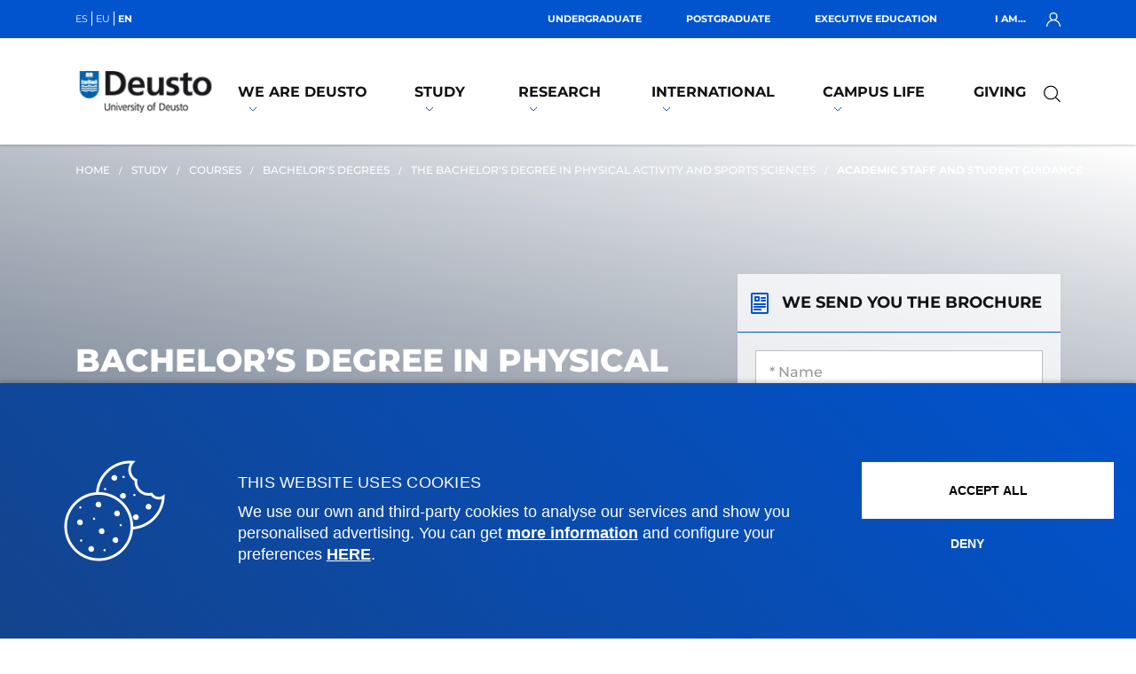

--- FILE ---
content_type: text/html; charset=UTF-8
request_url: https://www.deusto.es/en/home/study/courses/bachelors-degree/sports-sciences/academic-staff-student-guidance
body_size: 19113
content:


<!DOCTYPE html><html lang="en"><head>


<!-- feednami -->
<script type="text/javascript" src="https://rss2json.com/gfapi.js" defer></script>
<script src="https://cdn.rawgit.com/sekando/feednami-client/master/releases/1.0.2.min.js" defer></script>
<!-- jquery -->
<script src="/estaticos/ud/js/jquery-3.4.1.min.js" defer></script>
<!-- jflickrfeed -->
<script src="/estaticos/ud/js/jflickrfeed.min.js" defer></script>
<!-- Boostraps js -->
<script src="/estaticos/ud/js/bootstrap.bundle.min.js" defer></script>
<!-- OWL Carousel js -->
<script src="/estaticos/ud/js/owl.carousel.min.js" defer></script>
<!-- Scripts js -->
<script src="/estaticos/ud/js/scripts.min.js" defer></script>
<!-- tablefilter -->
<script src="https://unpkg.com/tablefilter@latest/dist/tablefilter/tablefilter.js"></script>



<!-- Google Tag Manager -->
	<script>
	var idGoogleTagManager='GTM-PDLHGZL';(function(w,d,s,l,i){w[l]=w[l]||[];w[l].push({'gtm.start':
	new Date().getTime(),event:'gtm.js'});var f=d.getElementsByTagName(s)[0],
	j=d.createElement(s),dl=l!='dataLayer'?'&l='+l:'';j.defer=true;j.src=
	'https://www.googletagmanager.com/gtm.js?id='+i+dl;f.parentNode.insertBefore(j,f);
	})(window,document,'script','dataLayer',idGoogleTagManager);</script>
	<!-- End Google Tag Manager --><meta charset="UTF-8"><meta name="HandheldFriendly" content="true" /><meta name="viewport" content="width=device-width, initial-scale=1.0"><link rel="alternate" href="https://www.deusto.es/es/inicio/estudia/estudios/grado/cafyd/profesorado-y-orientacion" hreflang="es" /><link rel="alternate" href="https://www.deusto.eus/eu/hasiera/ikasi/ikasketak/gradua/kirol-zientziak/irakasleak-orientazioa" hreflang="eu" /><meta name="twitter:card" content="summary_large_image" /><meta name="twitter:site" content="@deusto" /><title>Academic staff and student guidance | The Bachelor's degree in Physical Activity and Sports Sciences | Deusto</title><meta property="fb:app_id" content="213204864792" /><meta property="og:title" content="Academic staff and student guidance | The Bachelor's degree in Physical Activity and Sports Sciences | Deusto" /><meta name="twitter:title" content="Academic staff and student guidance | The Bachelor's degree in Physical Activity and Sports Sciences | Deusto" /><meta name="Description" content="Full list of academic staff on the Bachelor&rsquo;s degree in Physical Activity and Sports Sciences at the University of Deusto.&nbsp;
" /><meta name="twitter:description" content="Full list of academic staff on the Bachelor&rsquo;s degree in Physical Activity and Sports Sciences at the University of Deusto.&nbsp;
" /><meta property="og:description" content="Full list of academic staff on the Bachelor&rsquo;s degree in Physical Activity and Sports Sciences at the University of Deusto.&nbsp;
" /><meta name="Keywords" content='academic staff, guidance, bachelor’s degree, cafyd, sport, physical activity' /><meta name="twitter:image" content="https://www.deusto.es/estaticos/ud/img/universidad_deusto_rrss.jpg" /><meta property="og:image" content="https://www.deusto.es/estaticos/ud/img/universidad_deusto_rrss.jpg" /><meta name="twitter:url" content="https://www.deusto.es/en/home/study/courses/bachelors-degree/sports-sciences/academic-staff-student-guidance" /><meta property="og:url" content="https://www.deusto.es/en/home/study/courses/bachelors-degree/sports-sciences/academic-staff-student-guidance" /><meta property="og:type" content="website" /><meta name="twitter:creator" content="@deusto" /><meta name="Autor" content="Universidad de Deusto"/><meta name="Copyright" content="Universidad de Deusto" /><meta name="robots" content="all" />



<link rel="stylesheet" href="/estaticos/ud/fontawesome/css/all.min.css">
<link rel="stylesheet" href="/estaticos/ud/css/owl.carousel.min.css">
<link rel="stylesheet" href="/estaticos/ud/css/owl.theme.default.min.css">
<link rel="stylesheet" href="/estaticos/ud/css/estilos.min.css">
<link rel="shortcut icon" type="image/x-icon" href="/estaticos/ud/favicon.ico"><script>
var language='en';
var site='repositoriocomun';
var localizator='1578932541600;1591312977463;1578932590343;1578933271264;1591309120225;1591313534538;';
var dispositivo='0';

</script><script async src="https://cse.google.com/cse.js?cx=010784503852750922445:caf-187t_9w"></script></head><body>




<!-- Google Tag Manager (noscript) -->
<noscript><iframe src="https://www.googletagmanager.com/ns.html?id=GTM-PDLHGZL"
height="0" width="0" style="display:none;visibility:hidden"></iframe></noscript>
<!-- End Google Tag Manager (noscript) --><header><nav class="menuEscritorio"><div class="top-bar">


<div class="container"><ul class="navIdiomas"><li><a href="https://www.deusto.es/es/inicio/estudia/estudios/grado/cafyd/profesorado-y-orientacion">es</a></li><li><a href="https://www.deusto.eus/eu/hasiera/ikasi/ikasketak/gradua/kirol-zientziak/irakasleak-orientazioa">eu</a></li><li class="elementoActivo">en</li></ul><ul class="navSoy"><li><a href="/en/home/new-undergraduate-degrees" title="undergraduate" ><span>Undergraduate</span></a></li><li><a href="/en/home/new-masters-students" title="New master's students" ><span>Postgraduate</span></a></li><li><a href="/en/home/executive-education-deusto" title="Executive Education" ><span>Executive Education</span></a></li></ul><div class="navLogin"><span>I am... <img width="16" height="16" src="https://www.deusto.es/estaticos/ud/img/usuario.svg" alt="Icono de usuario"/></span><ul class="navPerfiles"><li><a href="https://estudiantes.deusto.es/apex/r/comunicacion/portalalumnado/inicia-sesion?fsp_language_preference=en" title="Students" target="_blank">Student</a></li><li><a href="https://alud.deusto.es/" title="Executive Education participant" target="_blank">Executive participant</a></li><li><a href="https://alumni.deusto.es/s/?language=en_US" title="Deusto Alumni" target="_blank">Alumni</a></li><li><a href="https://empresas.deusto.es/empresas/s/?language=en_US" title="Deusto company" target="_blank">Company</a></li><li><a href="https://intranet.deusto.es" title="Deusto staff" target="_blank">Deusto staff</a></li></ul></div></div></div><div class="navegacionEscritorio">


<div class="container"><a href="https://www.deusto.es/en/home"><img width="168" height="50" src="https://www.deusto.es/estaticos/ud/img/logoDeustoMenu-en.png" alt="Logo Deusto University"></a><ul class="primerNivel"><li class='mglEspecial'><a class='' href='/en/home/we-are-deusto'>We are Deusto<img width="10" height="4" src='https://www.deusto.es/estaticos/ud/img/dropdownMenu.svg' alt=''></a><div class='subpaginas'><div class='container'><ul class='segundoNivel estrecho'><li><a href='/en/home/we-are-deusto/the-university'>The university</a></li><li><a href='/en/home/we-are-deusto/the-university/mission-identity'>Mission and identity</a></li><li><a href='/en/home/we-are-deusto/the-university/strategic-plan'>Strategic plan</a></li><li><a href='/en/home/we-are-deusto/the-university/rankings'>Rankings</a></li><li><a href='/en/home/we-are-deusto/the-university/companies-organisations'>Companies and organisations</a></li><li><a href='/en/home/we-are-deusto/the-university/transparency'>Transparency</a></li><li><a href='/en/home/we-are-deusto/the-university/2030agenda'>2030 Agenda</a></li><li><a href='/en/home/we-are-deusto/the-university/campus-social'>Campus social</a></li><li><a href='/en/home/we-are-deusto/the-university/blessed-garate'>Blessed Gárate</a></li></ul><ul class='segundoNivel estrecho'><li><a href='/en/home/we-are-deusto/faculties'>Faculties</a></li><li><a href='/en/home/we-are-deusto/faculties/health-sciences'>Health Sciences</a></li><li><a href='/en/home/we-are-deusto/faculties/social-human-sciences'>Social and Human Sciences</a></li><li><a href='/en/home/we-are-deusto/faculties/law'>Law</a></li><li><a href='/en/home/we-are-deusto/faculties/deusto-business-school'>Deusto Business School</a></li><li><a href='/en/home/we-are-deusto/faculties/education-sport'>Education and Sport</a></li><li><a href='/en/home/we-are-deusto/faculties/engineering'>Engineering</a></li><li><a href='/en/home/we-are-deusto/faculties/theology'>Theology</a></li></ul><ul class='segundoNivel estrecho'><li><a href='/en/home/we-are-deusto/academic-strategy'>Academic strategy</a></li><li><a href='/en/home/we-are-deusto/academic-strategy/deusto-educational-model'>Deusto Educational Model</a></li><li><a href='/en/home/we-are-deusto/academic-strategy/deusto-dual-model'>Deusto Dual Model</a></li><li><a href='/en/home/we-are-deusto/academic-strategy/online-model'>Deusto online model</a></li><li><a href='/en/home/we-are-deusto/academic-strategy/educational-innovation'>Educational Innovation</a></li><li><a href='/en/home/we-are-deusto/academic-strategy/artificial-intelligence'>Artificial Intelligence</a></li><li><a href='/en/home/we-are-deusto/academic-strategy/quality'>Quality assurance</a></li></ul><ul class='segundoNivel estrecho'><li><a href='/en/home/we-are-deusto/team'>Team</a></li><li><a href='/en/home/we-are-deusto/team/university-authorities'>University authorities</a></li><li><a href='/en/home/we-are-deusto/team/lecturers'>Lecturers</a></li><li><a href='/en/home/we-are-deusto/team/researchers'>Researchers</a></li><li><a href='/en/home/we-are-deusto/team/university-ombudsperson'>University ombudsperson</a></li><li><a href='/en/home/we-are-deusto/team/work-at-deusto'>Work at Deusto</a></li></ul><ul class='segundoNivel estrecho'><li><a href='/en/home/we-are-deusto/university-centres'>University centres</a></li><li><a href='/en/home/we-are-deusto/university-centres/campuses-headquarters'>Campuses and headquarters</a></li><li><a href='/en/home/we-are-deusto/university-centres/affiliated-centres'>Affiliated centres</a></li><li><a href='/en/home/we-are-deusto/university-centres/university-chairs'>University chairs</a></li><li><a href='/en/home/we-are-deusto/university-centres/institutes'>Institutes</a></li><li><a href='/en/home/we-are-deusto/university-centres/other-centres'>Other centres</a></li></ul></div></div></li><li class='mglEspecial'><a class='' href='/en/home/study'>Study<img width="10" height="4" src='https://www.deusto.es/estaticos/ud/img/dropdownMenu.svg' alt=''></a><div class='subpaginas'><div class='container'><ul class='segundoNivel estrecho'><li><a href='/en/home/study/courses'>Courses</a></li><li><a href='/en/home/study/courses/bachelors-degrees'>Bachelor's Degrees and Double Degrees </a></li><li><a href='/en/home/study/courses/degree-specializations'>Master's degree and specializations</a></li><li><a href='/en/home/study/courses/executive-education'>Executive Education</a></li><li><a href='/en/home/study/courses/phd'>PhD</a></li><li><a href='/en/home/study/courses/continuing-education'>Continuing education</a></li><li><a href='/en/home/study/courses/languages'>Languages</a></li><li><a href='/en/home/study/courses/study-abroad'>Study abroad</a></li><li><a href='/en/home/study/courses/summer-school'>Summer School</a></li></ul><ul class='segundoNivel estrecho'><li><a href='/en/home/study/open-days'>Open days</a></li><li><a href='/en/home/study/open-days/bachelorsdegrees'>Bachelor's Degrees</a></li><li><a href='/en/home/study/open-days/postgraduates'>Posgraduates</a></li></ul><ul class='segundoNivel estrecho'><li><a href='/en/home/study/admissions'>Admissions</a></li><li><a href='/en/home/study/admissions/undergraduate'>Undergraduate</a></li><li><a href='/en/home/study/admissions/postgraduate'>Postgraduate</a></li><li><a href='/en/home/study/admissions/phd'> PhD</a></li><li><a href='/en/home/study/admissions/languages'>Languages</a></li></ul><ul class='segundoNivel estrecho'><li><a href='/en/home/study/scholarships-grants'>Scholarships and grants</a></li><li><a href='/en/home/study/scholarships-grants/bachelors-degrees'>Bachelor's Degrees</a></li><li><a href='/en/home/study/scholarships-grants/postgraduate'>Postgraduate</a></li><li><a href='/en/home/study/scholarships-grants/phd'>PhD</a></li><li><a href='/en/home/study/scholarships-grants/post-phd'>Post PhD</a></li></ul><ul class='segundoNivel estrecho'><li><a href='/en/home/study/financial-information'>Student Finance</a></li><li><a href='/en/home/study/financial-information/bachelors-degrees'>Bachelor's Degrees</a></li><li><a href='/en/home/study/financial-information/postgraduate'>Postgraduate</a></li><li><a href='/en/home/study/financial-information/phd'>PhD</a></li></ul></div></div></li><li class='mglEspecial'><a class='' href='/en/home/research'>Research<img width="10" height="4" src='https://www.deusto.es/estaticos/ud/img/dropdownMenu.svg' alt=''></a><div class='subpaginas'><div class='container'><ul class='segundoNivel estrecho'><li><a href='/en/home/research/whos-who'>Who's who</a></li><li><a href='/en/home/research/whos-who/researchers'>Researchers</a></li><li><a href='/en/home/research/whos-who/research-teams'>Research teams</a></li><li><a href='/en/home/research/whos-who/research-centres'>Research centres</a></li><li><a href='/en/home/research/whos-who/research-school'>Research School - DIRS</a></li><li><a href='/en/home/research/whos-who/research-support'>Research support</a></li></ul><ul class='segundoNivel estrecho'><li><a href='/en/home/research/scientific-production-activity'>Scientific production and activity</a></li><li><a href='/en/home/research/scientific-production-activity/areas-knowledge'>Areas of knowledge</a></li><li><a href='/en/home/research/scientific-production-activity/research-projects'>Research projects</a></li><li><a href='/en/home/research/scientific-production-activity/scientific-publications'>Scientific publications</a></li></ul><ul class='segundoNivel estrecho'><li><a href='/en/home/research/transfer-social-impact'>Transfer and social impact</a></li><li><a href='/en/home/research/transfer-social-impact/transfer-innovation'>Transfer and innovation</a></li><li><a href='/en/home/research/transfer-social-impact/social-impact-scientific-dissemination'>Social impact and scientific dissemination</a></li></ul></div></div></li><li class='mglEspecial'><a class='' href='/en/home/international'>International<img width="10" height="4" src='https://www.deusto.es/estaticos/ud/img/dropdownMenu.svg' alt=''></a><div class='subpaginas'><div class='container'><ul class='segundoNivel estrecho'><li><a href='/en/home/international/international-students'>International students</a></li><li><a href='/en/home/international/international-students/academic-offer'>Academic offer</a></li><li><a href='/en/home/international/international-students/physical-mobility'>Physical mobility</a></li><li><a href='/en/home/international/international-students/virtual-mobility'>Virtual mobility</a></li><li><a href='/en/home/international/international-students/movilidad-practicas'>Movilidad de prácticas</a></li></ul><ul class='segundoNivel estrecho'><li><a href='/en/home/international/outgoing-mobility'>Outgoing mobility</a></li><li><a href='/en/home/international/outgoing-mobility/study-mobility'>Study mobility</a></li><li><a href='/en/home/international/outgoing-mobility/movilidad-de-estudios-sicue'>Movilidad SICUE</a></li><li><a href='/en/home/international/outgoing-mobility/internship-mobility'>Internship mobility</a></li></ul><ul class='segundoNivel estrecho'><li><a href='/en/home/international/deusto-global'>Deusto global</a></li></ul><ul class='segundoNivel estrecho'><li><a href='/en/home/international/international-educational-cooperation-projects'>International educational cooperation projects</a></li><li><a href='/en/home/international/international-educational-cooperation-projects/program-21-27'>ERASMUS+ Program 21-27</a></li><li><a href='/en/home/international/international-educational-cooperation-projects/program-14-20'>ERASMUS+ Program 14-20</a></li><li><a href='/en/home/international/international-educational-cooperation-projects/other-programs'>Other Programs</a></li></ul></div></div></li><li class='mglEspecial'><a class='' href='/en/home/campus-life'>Campus Life<img width="10" height="4" src='https://www.deusto.es/estaticos/ud/img/dropdownMenu.svg' alt=''></a><div class='subpaginas'><div class='container'><ul class='segundoNivel estrecho'><li><a href='/en/home/campus-life/news-events'>News and events</a></li><li><a href='/en/home/campus-life/news-events/news'>News</a></li><li><a href='/en/home/campus-life/news-events/deusto-yearbook'>Deusto yearbook</a></li><li><a href='/en/home/campus-life/news-events/magazines'>Magazines</a></li><li><a href='/en/home/campus-life/news-events/social-network'>Social Network</a></li><li><a href='/en/home/campus-life/news-events/press'>Media Room</a></li><li><a href='/en/home/campus-life/news-events/social-deustobarometer'>Social Deustobarometer</a></li></ul><ul class='segundoNivel estrecho'><li><a href='/en/home/campus-life/events'>Events</a></li><li><a href='/en/home/campus-life/events/deustoforum'>DeustoForum</a></li><li><a href='/en/home/campus-life/events/employment-entrepreneurship-forum'>Employment and entrepreneurship forum</a></li><li><a href='/en/home/campus-life/events/tamborrada'>Tamborrada</a></li><li><a href='/en/home/campus-life/events/ignatian-year'>The Ignatian year</a></li></ul><ul class='segundoNivel estrecho'><li><a href='/en/home/campus-life/deusto-campus'>Deusto Campus</a></li><li><a href='/en/home/campus-life/deusto-campus/faith'>Faith</a></li><li><a href='/en/home/campus-life/deusto-campus/solidarity'>Solidarity</a></li><li><a href='/en/home/campus-life/deusto-campus/ecology'>Ecology</a></li><li><a href='/en/home/campus-life/deusto-campus/culture'>Culture</a></li><li><a href='/en/home/campus-life/deusto-campus/sport'>Sport</a></li></ul><ul class='segundoNivel estrecho'><li><a href='/en/home/campus-life/academic-information'>Academic information</a></li><li><a href='/en/home/campus-life/academic-information/academic-calendar'>Academic calendar</a></li><li><a href='/en/home/campus-life/academic-information/academic-regulations'>Academic regulations</a></li><li><a href='/en/home/campus-life/academic-information/administrative-procedures'>Administrative procedures</a></li><li><a href='/en/home/campus-life/academic-information/student-council'>Student Council and graduation photographs</a></li><li><a href='/en/home/campus-life/academic-information/human-training-values-module'>Human Training in Values Module</a></li></ul><ul class='segundoNivel estrecho'><li><a href='/en/home/campus-life/services'>Services</a></li><li><a href='/en/home/campus-life/services/library'>Library</a></li><li><a href='/en/home/campus-life/services/accommodation'>Accommodation</a></li><li><a href='/en/home/campus-life/services/hall-residence'>Deusto Hall of Residence</a></li><li><a href='/en/home/campus-life/services/diversity-unit'>Diversity Unit</a></li><li><a href='/en/home/campus-life/services/guidance-service'>Guidance Service</a></li><li><a href='/en/home/campus-life/services/employment-guidance'>Employment and guidance</a></li><li><a href='/en/home/campus-life/services/university-archive'>University archive</a></li><li><a href='/en/home/campus-life/services/practical-information'>Practical information</a></li></ul></div></div></li><li class='mglEspecial'><a class='' href='https://www.deusto.es/colabora/' target='_blank'>Giving</a></li></ul><div class="bloqueBuscador">




<div class="triggerBuscadorGoogle"><img width="32" height="32" src="https://www.deusto.es/estaticos/ud/img/lupa.svg" alt="Lupa para buscar"><img class="oculto" width="32" height="32" src="https://www.deusto.es/estaticos/ud/img/cerrarModalNegra.svg" alt="Cerrar"></div><div class="buscadorGoogle"><div class="search-form"><form action="#" method="get"><div class="container"><label></label><div><div class="gcse-search"></div></div></div></form></div></div></div></div></div></nav></header>
		
		
		
		



<div class="cabecera"><div class="cabeceraPrograma" style="background-image: linear-gradient(0deg, rgba(3, 25, 57, .3) 0%, rgba(37,37,37,0) 100%), linear-gradient(206.57deg, rgba(2,16,35,0) 0%, rgba(3, 25, 57, .5) 100%), url(/sites/Satellite?blobcol=urldata&amp;blobheader=image%2Fjpeg&amp;blobkey=id&amp;blobtable=MungoBlobs&amp;blobwhere=1595018919687&amp;ssbinary=true);"><div class="container">




<nav class="caminoMigas"><ul><li><a href="https://www.deusto.es/en/home">Home</a></li><li><a href="/en/home/study">Study</a></li><li><a href="/en/home/study/courses">Courses</a></li><li><a href="/en/home/study/courses/bachelors-degree">Bachelor's Degrees</a></li><li><a href="/en/home/study/courses/bachelors-degree/sports-sciences">The Bachelor's degree in Physical Activity and Sports Sciences</a></li><li><span>Academic staff and student guidance</span></li></ul></nav><div class="tituloCabecera"><h1>Bachelor’s Degree in Physical Activity and Sports Sciences<span></span></h1></div>			
			</div>
		</div>
	</div>




<div class="exploraSeccion plegado"><div class="container"><div class="exploraBox"><h2 class="explora"><img src="https://www.deusto.es/estaticos/ud/img/cerrarModal.svg" alt="Cerrar explora esta secciÃ³n"><img class="mostrar" src="https://www.deusto.es/estaticos/ud/img/hamburguesaSeccion.svg" alt="Hamburguesa explora esta secciÃ³n">MENU <span>/ Academic staff and student guidance</span></h2>




<a class="solicitaEntrevista" title="Request interview" target="_blank" href="https://deusto.my.salesforce-sites.com/SolicitarEntrevista?language=en&amp;tipo=Grados&amp;subtipo=Bachelor's Degree&amp;codt=G14103,G241CA&amp;titu=Ciencias de la Actividad Física y del Deporte">Request interview</a>



</li><div id="folleto_reducido" class="formularioFolleto formTransparente"><h3><img src="https://www.deusto.es/estaticos/ud/img/iconoForm.svg" alt="Icono formulario">We send you the brochure</h3><div class="contTextoError contTextoError_"><p>The marked fields include an error or haven't been filled correctly.</p><ul id="errorCampos"></ul><div class="clear"></div></div><form action="/sites/Satellite?pagename=UD/Formulario/UD_enviarFormularioFolletosReducido" method="post" accept-charset="utf-8" name="formContactoFolleto" id="formContactoFolleto"><INPUT TYPE='HIDDEN' NAME='_authkey_' VALUE='8C9DC2C1CA78DB9C8B3DEA9C63B8D3696393D2AB55E9683D9C80D7E4FDDAD4ED53981748DFC831F58A9501D850D3086A'><fieldset><input type="hidden" name="CID" value=""/><input type="hidden" name="cid" value="1591313534538"/><input type="hidden" name="site" value="repositoriocomun"/><input type="hidden" name="localizator" value="1578932541600;1591312977463;1578932590343;1578933271264;1591309120225;1591313534538;"><input type="hidden" name="email_t" value="xxee"><input type="hidden" name="_charset_" value="UTF-8"><input type="hidden" name="enviado" value="si"><label class="labelOculto" for="camposeg_1_nombre"></label><input type="text" name="2_nombre" class="camposeg" value=""><label class="labelOculto" for="camposeg_3_apel">* Phone number</label><input type="text" name="3_apel" class="camposeg" value="..paginadeusto.."><input type="hidden" name="urlDestino" value="/en/home/study/courses/bachelors-degree/sports-sciences/academic-staff-student-guidance" /><input type="hidden" name="language" value="en" /><input type="hidden" name="lead-id" id="lead-id" value="" /><input type="hidden" name="tipologiaBaseCRMpostgrado" id="tipologiaBaseCRMpostgrado" value="no" /><input type="hidden" name="subtipoPrograma" id="subtipoPrograma" value="Grado" /><input type="hidden" name="codPostgrado" id="codPostgrado" value="-1" /><input type="hidden" name="strTextoTipo" id="strTextoTipo" value="" /><input type="hidden" name="tipologia" id="tipologia" value="Grado" /><input type="hidden" name="esExecutive" id="esExecutive" value="no" /><input type="hidden" name="folletos" value="1578932842426,1591379472844" /><input type="hidden" name="titulaciones" value="G14103,G241CA" /><input type="hidden" name="online" id="online" value="no" /><div class="form-group"><label class="sr-only" for="nombre_">* Name</label><input class="text-box" id="nombre_" name="nombre" placeholder="* Name" type="text"></div><div class="form-group"><label class="sr-only" for="apellidos_">* Surname</label><input class="text-box" id="apellidos_" name="apellidos" placeholder="* Surname" type="text"></div><div class="form-group"><label class="sr-only" for="mail_">* Email address</label><input class="text-box" id="mail_" name="email" placeholder="* Email address" type="text"></div><div class="form-group"><label class="selectArrow"><select name="pais" id="pais_folleto" class="text-box"><option value="-">* Country</option><option value="E">SPAIN</option><option value='AF'>Afganistán</option><option value='ALA'>Alan</option><option value='AL'>Albania</option><option value='D'>Alemania</option><option value='AND'>Andorra</option><option value='AO'>Angola</option><option value='ANG'>Anguila</option><option value='ATB'>Antigua y Barbuda</option><option value='NA'>Antillas Holandesas</option><option value='ATA'>Antártida</option><option value='AP'>Apátrida</option><option value='ASA'>Arabia Saudita</option><option value='DZ'>Argelia</option><option value='RA'>Argentina</option><option value='AR'>Armenia</option><option value='ABW'>Aruba</option><option value='AUS'>Australia</option><option value='A'>Austria</option><option value='AZ'>Azerbaiyan</option><option value='BS'>Bahamas</option><option value='BRN'>Bahrein</option><option value='BD'>Bangladesh</option><option value='BDS'>Barbados</option><option value='BH'>Belice</option><option value='DY'>Benin</option><option value='BMU'>Bermudas</option><option value='BHU'>Bhután</option><option value='BIE'>Bielorrusia</option><option value='BO'>Bolivia</option><option value='BOH'>Bosnia Herzegovina</option><option value='RB'>Botswana</option><option value='BVT'>Bouvet, isla</option><option value='BR'>Brasil</option><option value='BRU'>Brunei</option><option value='BG'>Bulgaria</option><option value='HV'>Burkina Faso</option><option value='RU'>Burundi</option><option value='B'>Bélgica</option><option value='CV'>Cabo Verde</option><option value='CYM'>Caimán, islas</option><option value='K'>Camboya</option><option value='CA'>Camerún</option><option value='CDN'>Canadá</option><option value='TD'>Chad</option><option value='RCH'>Chile</option><option value='RPC'>China</option><option value='CY'>Chipre</option><option value='CXR'>Chrismas, islas</option><option value='CJ'>Cisjordania</option><option value='CJ1'>Cisjordania</option><option value='CCK'>Cocos, islas</option><option value='CO'>Colombia</option><option value='COM'>Comoras</option><option value='RCB'>Congo</option><option value='COK'>Cook, islas</option><option value='PRK'>Corea del Norte</option><option value='ROK'>Corea del Sur</option><option value='CR'>Costa Rica</option><option value='CI'>Costa de Marfil</option><option value='CRO'>Croacia</option><option value='C'>Cuba</option><option value='CUW'>Curazao</option><option value='999'>Desconocido</option><option value='DK'>Dinamarca</option><option value='DJ'>Djibouti</option><option value='WD'>Dominica</option><option value='EC'>Ecuador</option><option value='ET'>Egipto</option><option value='SA'>El Salvador</option><option value='EA'>Emiratos Árabes Unidos</option><option value='ERT'>Eritrea</option><option value='ESQ'>Eslovaquia</option><option value='ESL'>Eslovenia</option><option value='PSE'>Estado de Palestina</option><option value='USA'>Estados Unidos de América</option><option value='ES'>Estonia</option><option value='EP'>Etiopía</option><option value='FRO'>Faroes, islas</option><option value='FJI'>Fiji</option><option value='PI'>Filipinas</option><option value='SF'>Finlandia</option><option value='F'>Francia</option><option value='FG1'>Franja de Gaza</option><option value='GA'>Gabón</option><option value='WAG'>Gambia</option><option value='G'>Georgia</option><option value='GH'>Ghana</option><option value='GBZ'>Gibraltar</option><option value='WG'>Granada</option><option value='GR'>Grecia</option><option value='GRL'>Groenlandia</option><option value='GLP'>Guadalupe</option><option value='GUM'>Guam</option><option value='GCA'>Guatemala</option><option value='GUF'>Guayana Francesa</option><option value='GGY'>Guernsey</option><option value='GU'>Guinea</option><option value='GNB'>Guinea Bissau</option><option value='GUP'>Guinea Bissau</option><option value='GUE'>Guinea Ecuatorial</option><option value='GUY'>Guyana</option><option value='RH'>Haití</option><option value='HMD'>Heard and Mcdonald, islas</option><option value='HD'>Honduras</option><option value='HK'>Hong Kong</option><option value='H'>Hungría</option><option value='IND'>India</option><option value='IOT'>Indico, Océano (Terr. Británico del)</option><option value='RI'>Indonesia</option><option value='IRQ'>Irak</option><option value='IRL'>Irlanda</option><option value='IR'>Irán</option><option value='IMN'>Isla de Man</option><option value='IS'>Islandia</option><option value='SGS'>Islas Georgias del Sur y Sandw</option><option value='PLW'>Islas Palaos</option><option value='IL'>Israel</option><option value='I'>Italia</option><option value='JA'>Jamaica</option><option value='J'>Japón</option><option value='JEY'>Jersey</option><option value='HKJ'>Jordania</option><option value='KAZ'>Kazajstán</option><option value='EAK'>Kenia</option><option value='KIR'>Kirguistan</option><option value='KI'>Kiribati</option><option value='KWT'>Kuwait</option><option value='LAO'>Laos</option><option value='LS'>Lesotho</option><option value='LT'>Letonia</option><option value='LEB'>Liberia</option><option value='LAR'>Libia</option><option value='FL'>Liechtenstein</option><option value='LIT'>Lituania</option><option value='L'>Luxemburgo</option><option value='RL'>Líbano</option><option value='MCO'>Macao</option><option value='RM'>Madagascar</option><option value='MAL'>Malasia</option><option value='MW'>Malawi</option><option value='MAD'>Maldivas</option><option value='RMM'>Mali</option><option value='M'>Malta</option><option value='FLK'>Malvinas, islas</option><option value='MNP'>Marianas del Norte, Islas</option><option value='MA'>Marruecos</option><option value='MHL'>Marshalls, islas</option><option value='MTQ'>Martinica</option><option value='MS'>Mauricio</option><option value='RIM'>Mauritania</option><option value='MYT'>Mayotte</option><option value='FSM'>Micronesia</option><option value='MOL'>Moldavia</option><option value='MG'>Mongolia</option><option value='MSR'>Monserrat</option><option value='MNE'>Montenegro</option><option value='MZ'>Mozambique</option><option value='BUR'>Myanmar</option><option value='MEX'>México</option><option value='MC'>Mónaco</option><option value='SWA'>Namibia</option><option value='NU'>Nauru</option><option value='NP'>Nepal</option><option value='NIC'>Nicaragua</option><option value='NIG'>Niger</option><option value='WAN'>Nigeria</option><option value='NIU'>Niue</option><option value='NFK'>Norfolk, isla</option><option value='N'>Noruega</option><option value='NCL'>Nueva Caledonia</option><option value='NZ'>Nueva Zelanda</option><option value='OM'>Omán</option><option value='QU'>PAÍSES Y TERRITORIOS NO DETERMINADOS</option><option value='PAK'>Pakistán</option><option value='PS'>Palestina</option><option value='PA'>Panamá</option><option value='PN'>Papúa y Nueva Guinea</option><option value='PY'>Paraguay</option><option value='NL'>Países Bajos</option><option value='PE'>Perú</option><option value='PCN'>Pitcairn, isla</option><option value='PYF'>Polinesia Francesa</option><option value='PL'>Polonia</option><option value='P'>Portugal</option><option value='PR'>Puerto Rico</option><option value='Q'>Qatar</option><option value='GB'>Reino Unido</option><option value='RDC'>Rep. Democrática del Congo</option><option value='COD'>Rep. Democrática del Congo</option><option value='RCA'>República Centroafricana</option><option value='CZE'>República Checa</option><option value='CHE'>República Checa (no Usar)</option><option value='DOM'>República Dominicana</option><option value='ZA'>República Sudafricana</option><option value='COR'>República de Corea</option><option value='RKS'>República de Kosovo</option><option value='MCD'>República de Macedonia</option><option value='YMN'>República del Yemen</option><option value='REU'>Reunión</option><option value='RWA'>Ruanda</option><option value='R'>Rumanía</option><option value='RUS'>Rusia</option><option value='SL'>Salomón, islas</option><option value='WS'>Samoa</option><option value='ASM'>Samoa Norteamericana</option><option value='BLM'>San Bartolomé</option><option value='SCN'>San Cristobal y Nieves</option><option value='RSM'>San Marino</option><option value='MAF'>San Martín</option><option value='SPM'>San Pedro y Miquelon</option><option value='VS'>San Vicente y Granadinas</option><option value='SHN'>Santa Elena</option><option value='WL'>Santa Lucía</option><option value='ST'>Santo Tomé y Príncipe</option><option value='SN'>Senegal</option><option value='SRB'>Serbia</option><option value='SM'>Serbia y Montenegro</option><option value='SY'>Seychelles, islas</option><option value='WAL'>Sierra Leona</option><option value='SGP'>Singapur</option><option value='SYR'>Siria</option><option value='SP'>Somalia</option><option value='CL'>Sri Lanka</option><option value='SD'>Suazilandia</option><option value='SDN'>Sudán</option><option value='SSD'>Sudán del Sur</option><option value='S'>Suecia</option><option value='CH'>Suiza</option><option value='SME'>Surinam</option><option value='SJM'>Svalbard y Jan Mayen, isla</option><option value='SH'>Sáhara Occidental</option><option value='T'>Tailandia</option><option value='RC'>Taiwan</option><option value='EAT'>Tanzania</option><option value='TAD'>Tayikistan</option><option value='ATF'>Territorios Australes Francese</option><option value='TMP'>Timor</option><option value='TG'>Togo</option><option value='TNG'>Tonga</option><option value='TKL'>Toquelan</option><option value='TT'>Trinidad y Tobago</option><option value='TUR'>Turkmenistan</option><option value='TCA'>Turks and Caicos, islas</option><option value='TR'>Turquía</option><option value='TVL'>Tuvalú</option><option value='TN'>Túnez</option><option value='UKR'>Ucrania</option><option value='EAU'>Uganda</option><option value='U'>Uruguay</option><option value='UZB'>Uzbekistán</option><option value='VNT'>Vanuatu</option><option value='V'>Vaticano</option><option value='YV'>Venezuela</option><option value='VN'>Vietnam</option><option value='VGB'>Vírgenes, islas (Reino Unido)</option><option value='VIR'>Vírgenes,islas (USA)</option><option value='WLF'>Wallis and Futuna, islas</option><option value='YU'>Yugoslavia</option><option value='ZR'>Zaire</option><option value='Z'>Zambia</option><option value='RSR'>Zimbawe</option></select></label></div><div class="form-group" style="display:none;"><label class="selectArrow" id="selectArrowProv_"><select class="text-box" id="provincia_" name="provincia"><option value="-">* Where do you live?</option><option value="a0HA0000002P5thMAC">A CORUÑA</option><option value="a0HA0000002P5tUMAS">ALBACETE</option><option value="a0HA0000002P5tVMAS">ALICANTE</option><option value="a0HA0000002P5tWMAS">ALMERÍA</option><option value="a0HA0000002P5tTMAS">ARABA/ÁLAVA</option><option value="a0HA0000002P5tzMAC">ASTURIAS</option><option value="a0HA0000002P5tXMAS">ÁVILA</option><option value="a0HA0000002P5tYMAS">BADAJOZ</option><option value="a0HA0000002P5taMAC">BARCELONA</option><option value="a0HA0000002P5uEMAS">BIZKAIA</option><option value="a0HA0000002P5tbMAC">BURGOS</option><option value="a0HA0000002P5tcMAC">CÁCERES</option><option value="a0HA0000002P5tdMAC">CÁDIZ</option><option value="a0HA0000002P5u5MAC">CANTABRIA</option><option value="a0HA0000002P5teMAC">CASTELLÓN</option><option value="a0HA0000002P5uHMAS">CEUTA</option><option value="a0HA0000002P5tfMAC">CIUDAD REAL</option><option value="a0HA0000002P5tgMAC">CÓRDOBA</option><option value="a0HA0000002P5tiMAC">CUENCA</option><option value="a0HA0000002P5tmMAC">GIPUZKOA</option><option value="a0HA0000002P5tjMAC">GIRONA</option><option value="a0HA0000002P5tkMAC">GRANADA</option><option value="a0HA0000002P5tlMAC">GUADALAJARA</option><option value="a0HA0000002P5tnMAC">HUELVA</option><option value="a0HA0000002P5toMAC">HUESCA</option><option value="a0HA0000002P5tZMAS">ILLES BALEARS</option><option value="a0HA0000002P5tpMAC">JAÉN</option><option value="a0HA0000002P5tsMAC">LA RIOJA</option><option value="a0HA0000002P5u1MAC">LAS PALMAS</option><option value="a0HA0000002P5tqMAC">LEÓN</option><option value="a0HA0000002P5trMAC">LLEIDA</option><option value="a0HA0000002P5ttMAC">LUGO</option><option value="a0HA0000002P5tuMAC">MADRID</option><option value="a0HA0000002P5tvMAC">MÁLAGA</option><option value="a0HA0000002P5uIMAS">MELILLA</option><option value="a0HA0000002P5twMAC">MURCIA</option><option value="a0HA0000002P5txMAC">NAVARRA</option><option value="a0HA0000002P5tyMAC">OURENSE</option><option value="a0HA0000002P5u0MAC">PALENCIA</option><option value="a0HA0000002P5u2MAC">PONTEVEDRA</option><option value="a0HA0000002P5u3MAC">SALAMANCA</option><option value="a0HA0000002P5u6MAC">SEGOVIA</option><option value="a0HA0000002P5u7MAC">SEVILLA</option><option value="a0HA0000002P5u8MAC">SORIA</option><option value="a0HA0000002P5u4MAC">STA CRUZ DE TENERIFE</option><option value="a0HA0000002P5u9MAC">TARRAGONA</option><option value="a0HA0000002P5uAMAS">TERUEL</option><option value="a0HA0000002P5uBMAS">TOLEDO</option><option value="a0HA0000002P5uCMAS">VALENCIA</option><option value="a0HA0000002P5uDMAS">VALLADOLID</option><option value="a0HA0000002P5uFMAS">ZAMORA</option><option value="a0HA0000002P5uGMAS">ZARAGOZA</option></select></label></div><div class="form-group" style="display:none;"><label class="selectArrow" id="selectArrowCursa_"><select class="text-box" id="estudios_cursa_" name="estudios_cursa"><option value="-">* What are you studying?</option><option value='2 LOG'>2nd yr. Bachillerato (Baccalaureate)</option>
								<option value='1 LOG'>1st yr. Bachillerato (Baccalaureate)</option>
								<option value='2 FP'>2nd cycle. Vocational Training</option>
								<option value='1 FP'>1st cycle. Vocational Training</option>	
								<option value='4 ESO'>4th year ESO (Compulsory secondary education)</option>
								<option value='3 ESO'>3rd year ESO (Compulsory secondary education)</option>
								<option value='ETU'>University studies</option>
								<!-- <option value='INTERNACIONAL'>International student</option> -->
								<option value='RAR'>Other qualifications</option></select></label></div><div class="infoLegal"><input id="legal_" name="legal" type="checkbox" value=""><label class="labelLegal" for="legal_">I have read and agreed to the terms <a data-toggle="modal" data-target="#modalFolleto">legal information</a> (*)</label></div></fieldset><button class="btn" id="enviar_contacto_" type="submit"><img loading="lazy" src="https://www.deusto.es/estaticos/ud/img/descargarFolleto.svg" alt="Receive the brochure">Receive the brochure</button></form></div><div class="modal fade modalForm" id="modalFolleto" tabindex="-1" role="dialog" aria-labelledby="exampleModalLabel" aria-hidden="true"><div class="modal-dialog" role="document"><div class="modal-content"> <div class="modal-header"><p class="modal-title" id="exampleModalLabel">Legal Notice</p><button type="button" class="close" data-dismiss="modal" aria-label="Close"></button></div><div class="modal-body"><p><strong>Data protection information</strong></p> <p><strong>Data Protection Officer</strong><br /> University of Deusto</p> <p><strong>Purpose</strong><br /> The University of Deusto processes the personal data provided to:</p> <ul><li>Manage requests for information related to:<br />Undergraduate, postgraduate, doctoral and executive education degree programmes that are part of the University&rsquo;s range of degree programmes.<br />To carry out continuing education actions. <br />Provide the services available at the UD.<br />Pursue the language courses offered at the University of Deusto and abroad.</li><li>Process the information obtained in order to hold information session in schools and open days or specific forums or events at the University of Deusto.</li><li>Manage the forwarding of information relating to the activities and services available at the University of Deusto by physical and electronic means.</li><li>Prepare preferential profiles and follow-up on activities completed.</li> </ul> <p><strong>Legal basis</strong><br /> Consent<br /> <strong>Recipients</strong><br /> Data will not be transferred to third parties except in compliance with a legal obligation and/or consent.<br /> <strong>Rights</strong> <br /> Access, rectify, delete data and other rights, as explained in the additional information <br /> <strong>Additional Information</strong><br /> You can access additional information on the processing of your personal by clicking on the following link (<a href="https://docs.google.com/document/d/16r8dTBWbB2Vw7dgtSVtSIqSLgwXUiB0_XOpQe6fJUGw/edit?tab=t.0" onclick="estadisticas.guardarEvento('enlaces', 'externos', 'https://docs.google.com/document/d/16r8dTBWbB2Vw7dgtSVtSIqSLgwXUiB0_XOpQe6fJUGw/edit?tab=t.0');" target="_blank"><strong>+ info</strong></a>).<br /> &nbsp;</p></div></div></div></div></div><div class="exploraSeccionesN2"><div class="exploraContenido"><div class="container"><div class="row"><div class="enlacesSeccion"><div class="subpaginasSeccion"><ul><li><a href="/en/home/study/courses/bachelors-degree/sports-sciences" title="About the Bachelor’s degree" class="seccion-1">About the Bachelor’s degree</a><ul class="subSeccion-1 "><li><a href="/en/home/study/courses/bachelors-degree/sports-sciences#presentacion">Overview</a></li><li><a href="/en/home/study/courses/bachelors-degree/sports-sciences#instalaciones-campus-bilbao">Bilbao Campus Facilities</a></li><li><a href="/en/home/study/courses/bachelors-degree/sports-sciences#in-first-person">In first person</a></li><li><a href="/en/home/study/courses/bachelors-degree/sports-sciences#instalaciones-campus-donostia">San Sebastian Campus Facilities</a></li><li><a href="/en/home/study/courses/bachelors-degree/sports-sciences#reasons-to-choose-us">6 reasons to choose us</a></li><li><a href="/en/home/study/courses/bachelors-degree/sports-sciences#calidad">Quality management</a></li><li><a href="/en/home/study/courses/bachelors-degree/sports-sciences#grants-finantial-information">Grants and Financial information</a></li><li><a href="/en/home/study/courses/bachelors-degree/sports-sciences#contact-us">Contact us</a></li></ul></li><li><a href="/en/home/study/courses/bachelors-degree/sports-sciences/internships-career-opportunities" title="Internships and career opportunities" class="seccion-2">Internships and career opportunities</a><ul class="subSeccion-2 "><li><a href="/en/home/study/courses/bachelors-degree/sports-sciences/internships-career-opportunities#internships">Internships</a></li><li><a href="/en/home/study/courses/bachelors-degree/sports-sciences/internships-career-opportunities#career-opportunities">Career opportunities</a></li></ul></li><li><a href="/en/home/study/courses/bachelors-degree/sports-sciences/course-syllabus" title="Course syllabus" class="seccion-3">Course syllabus</a><ul class="subSeccion-3 "><li><a href="/en/home/study/courses/bachelors-degree/sports-sciences/course-syllabus#subjects">Subjects</a></li><li><a href="/en/home/study/courses/bachelors-degree/sports-sciences/course-syllabus#horario">Bilbao Timetable</a></li><li><a href="/en/home/study/courses/bachelors-degree/sports-sciences/course-syllabus#horarioSS">Horario San Sebastián</a></li><li><a href="/en/home/study/courses/bachelors-degree/sports-sciences/course-syllabus#maud-method">MAUD Method</a></li><li><a href="/en/home/study/courses/bachelors-degree/sports-sciences/course-syllabus#international-experience">International experience</a></li><li><a href="/en/home/study/courses/bachelors-degree/sports-sciences/course-syllabus#undergraduate-final-year-project">Undergraduate Final Year Project</a></li><li><a href="/en/home/study/courses/bachelors-degree/sports-sciences/course-syllabus#calendario">Academic calendar and exam dates</a></li><li><a href="/en/home/study/courses/bachelors-degree/sports-sciences/course-syllabus#academic-regulations">Academic regulations</a></li></ul></li><li><a href="/en/home/study/courses/bachelors-degree/sports-sciences/academic-staff-student-guidance" title="Academic staff and student guidance" class="seccion-4 seccionActiva">Academic staff and student guidance</a><ul class="subSeccion-4 seccionActiva"><li><a href="#lecturers">Lecturers</a></li><li><a href="#tutorials-guidance">Tutorials and guidance</a></li></ul></li></ul></div></div><div class="botonesSeccion"><a href="https://www.deusto.es/en/home/study/admissions/undergraduate" title="Admisión" target="_blank">Admission</a></div></div></div></div></div></div></div><section class="contents">






<div id="lecturers" class="docentes resultadoBuscador"><div class="container"><div class="row"><div class="tituloSeccion col-12"><h2>Lecturers</h2></div><ul class="nav nav-tabs col-12" id="myTab" role="tablist"><li class="nav-item"><a class="nav-link active" id="titulacion-tab0" data-toggle="tab" href="#titulacion0" role="tab" aria-controls="titulacion0" aria-selected="true">Ciencias de la Actividad Física y del Deporte Bilbao</a></li><li class="nav-item"><a class="nav-link" id="titulacion-tab1" data-toggle="tab" href="#titulacion1" role="tab" aria-controls="titulacion1" aria-selected="false">Ciencias de la Actividad Física y del Deporte San Sebastián</a></li></ul><div class="tab-content col-12" id="myTabContent"><div class="tab-pane fade show active" id="titulacion0" role="tabpanel" aria-labelledby="titulacion-tab0"><a href="/en/home/we-are-deusto/team/lecturers/10667/profesor" class="col-xl-4 col-md-6 resultadosPersonas"><div class="buscadorFicha"><div><div class="imagenPersona"><img src="/sites/jsp/foto/profesor/Binarios.jsp?id=10667&idioma=en&tipo=foto"/><div class="capaImagen"></div></div></div><div class="detallesPersona"><p>AITOR arbaiza valero</p><ul><li>Visiting Professor</li></ul></div></div></a><a href="/en/home/we-are-deusto/team/lecturers/411/profesor" class="col-xl-4 col-md-6 resultadosPersonas"><div class="buscadorFicha"><div><div class="imagenPersona"><img src="/sites/jsp/foto/profesor/Binarios.jsp?id=411&idioma=en&tipo=foto"/><div class="capaImagen"></div></div></div><div class="detallesPersona"><p>FERNANDO asenjo davila</p><ul><li>Lecturer</li><li>Physical Activity and Sports Sciences</li></ul></div></div></a><a href="/en/home/we-are-deusto/team/lecturers/3974/profesor" class="col-xl-4 col-md-6 resultadosPersonas"><div class="buscadorFicha"><div><div class="imagenPersona"><img src="/sites/jsp/foto/profesor/Binarios.jsp?id=3974&idioma=en&tipo=foto"/><div class="capaImagen"></div></div></div><div class="detallesPersona"><p>PEDRO azpitarte iribar</p><ul><li>Visiting Professor</li></ul></div></div></a><a href="/en/home/we-are-deusto/team/lecturers/36006/profesor" class="col-xl-4 col-md-6 resultadosPersonas"><div class="buscadorFicha"><div><div class="imagenPersona"><img src="/sites/jsp/foto/profesor/Binarios.jsp?id=36006&idioma=en&tipo=foto"/><div class="capaImagen"></div></div></div><div class="detallesPersona"><p>Saioa agirre elordui</p><ul><li>Lecturer</li><li>Physical Activity and Sports Sciences</li></ul></div></div></a><a href="/en/home/we-are-deusto/team/lecturers/22590/profesor" class="col-xl-4 col-md-6 resultadosPersonas"><div class="buscadorFicha"><div><div class="imagenPersona"><img src="/sites/jsp/foto/profesor/Binarios.jsp?id=22590&idioma=en&tipo=foto"/><div class="capaImagen"></div></div></div><div class="detallesPersona"><p>Olatz arce larrory</p><ul><li>Assistant Professor</li><li>Education</li></ul></div></div></a><a href="/en/home/we-are-deusto/team/lecturers/18185/profesor" class="col-xl-4 col-md-6 resultadosPersonas"><div class="buscadorFicha"><div><div class="imagenPersona"><img src="/sites/jsp/foto/profesor/Binarios.jsp?id=18185&idioma=en&tipo=foto"/><div class="capaImagen"></div></div></div><div class="detallesPersona"><p>JAIME balaguer lacasta</p><ul><li>Visiting Professor</li></ul></div></div></a><a href="/en/home/we-are-deusto/team/lecturers/13621/profesor" class="col-xl-4 col-md-6 resultadosPersonas"><div class="buscadorFicha"><div><div class="imagenPersona"><img src="/sites/jsp/foto/profesor/Binarios.jsp?id=13621&idioma=en&tipo=foto"/><div class="capaImagen"></div></div></div><div class="detallesPersona"><p>ERIKA borrajo mena</p><ul><li>Lecturer</li></ul></div></div></a><a href="/en/home/we-are-deusto/team/lecturers/35291/profesor" class="col-xl-4 col-md-6 resultadosPersonas"><div class="buscadorFicha"><div><div class="imagenPersona"><img src="/sites/jsp/foto/profesor/Binarios.jsp?id=35291&idioma=en&tipo=foto"/><div class="capaImagen"></div></div></div><div class="detallesPersona"><p>Dr. Juan Carlos bonito gadella</p><ul><li>Lecturer</li><li>Physiotherapy</li></ul></div></div></a><a href="/en/home/we-are-deusto/team/lecturers/7341/profesor" class="col-xl-4 col-md-6 resultadosPersonas"><div class="buscadorFicha"><div><div class="imagenPersona"><img src="/sites/jsp/foto/profesor/Binarios.jsp?id=7341&idioma=en&tipo=foto"/><div class="capaImagen"></div></div></div><div class="detallesPersona"><p>JORGE canarias fernandez-cavada</p><ul><li>Lecturer</li><li>Theology</li></ul></div></div></a><a href="/en/home/we-are-deusto/team/lecturers/146/profesor" class="col-xl-4 col-md-6 resultadosPersonas"><div class="buscadorFicha"><div><div class="imagenPersona"><img src="/sites/jsp/foto/profesor/Binarios.jsp?id=146&idioma=en&tipo=foto"/><div class="capaImagen"></div></div></div><div class="detallesPersona"><p>ITZIAR casanueva sanz</p><ul><li>Lecturer</li><li>Public Law</li></ul></div></div></a><a href="/en/home/we-are-deusto/team/lecturers/21195/profesor" class="col-xl-4 col-md-6 resultadosPersonas"><div class="buscadorFicha"><div><div class="imagenPersona"><img src="/sites/jsp/foto/profesor/Binarios.jsp?id=21195&idioma=en&tipo=foto"/><div class="capaImagen"></div></div></div><div class="detallesPersona"><p>ARKAITZ castañeda babarro</p><ul><li>Lecturer</li><li>Physical Activity and Sports Sciences</li></ul></div></div></a><a href="/en/home/we-are-deusto/team/lecturers/39673/profesor" class="col-xl-4 col-md-6 resultadosPersonas"><div class="buscadorFicha"><div><div class="imagenPersona"><img src="/sites/jsp/foto/profesor/Binarios.jsp?id=39673&idioma=en&tipo=foto"/><div class="capaImagen"></div></div></div><div class="detallesPersona"><p>Oihane ciruelos eraso</p><ul><li>Adjunct Professor</li><li>Physical Activity and Sports Sciences</li></ul></div></div></a><a href="/en/home/we-are-deusto/team/lecturers/34038/profesor" class="col-xl-4 col-md-6 resultadosPersonas"><div class="buscadorFicha"><div><div class="imagenPersona"><img src="/sites/jsp/foto/profesor/Binarios.jsp?id=34038&idioma=en&tipo=foto"/><div class="capaImagen"></div></div></div><div class="detallesPersona"><p>ASIER del arco paniagua</p><ul><li>Lecturer</li><li>Physical Activity and Sports Sciences</li></ul></div></div></a><a href="/en/home/we-are-deusto/team/lecturers/16022/profesor" class="col-xl-4 col-md-6 resultadosPersonas"><div class="buscadorFicha"><div><div class="imagenPersona"><img src="https://www.deusto.es/estaticos/ud/img/nofotoprofesor.jpg"/><div class="capaImagen"></div></div></div><div class="detallesPersona"><p>CAROLINA del rio usabel</p><ul><li>Visiting Professor</li></ul></div></div></a><a href="/en/home/we-are-deusto/team/lecturers/708/profesor" class="col-xl-4 col-md-6 resultadosPersonas"><div class="buscadorFicha"><div><div class="imagenPersona"><img src="/sites/jsp/foto/profesor/Binarios.jsp?id=708&idioma=en&tipo=foto"/><div class="capaImagen"></div></div></div><div class="detallesPersona"><p>FERNANDO díez ruiz</p><ul><li>Associate Professor</li><li>Education</li></ul></div></div></a><a href="/en/home/we-are-deusto/team/lecturers/27920/profesor" class="col-xl-4 col-md-6 resultadosPersonas"><div class="buscadorFicha"><div><div class="imagenPersona"><img src="/sites/jsp/foto/profesor/Binarios.jsp?id=27920&idioma=en&tipo=foto"/><div class="capaImagen"></div></div></div><div class="detallesPersona"><p>BEÑAT etxeberria illarregi</p><ul><li>Research Assistant</li><li>Physical Activity and Sports Sciences</li></ul></div></div></a><a href="/en/home/we-are-deusto/team/lecturers/9255/profesor" class="col-xl-4 col-md-6 resultadosPersonas"><div class="buscadorFicha"><div><div class="imagenPersona"><img src="/sites/jsp/foto/profesor/Binarios.jsp?id=9255&idioma=en&tipo=foto"/><div class="capaImagen"></div></div></div><div class="detallesPersona"><p>IRENE gantxegi madina</p><ul><li>Assistant Professor</li><li>Social and Human Sciences</li></ul></div></div></a><a href="/en/home/we-are-deusto/team/lecturers/22719/profesor" class="col-xl-4 col-md-6 resultadosPersonas"><div class="buscadorFicha"><div><div class="imagenPersona"><img src="/sites/jsp/foto/profesor/Binarios.jsp?id=22719&idioma=en&tipo=foto"/><div class="capaImagen"></div></div></div><div class="detallesPersona"><p>Alain garalde gorostola</p><ul><li>Assistant Professor</li><li>Physical Activity and Sports Sciences</li></ul></div></div></a><a href="/en/home/we-are-deusto/team/lecturers/18570/profesor" class="col-xl-4 col-md-6 resultadosPersonas"><div class="buscadorFicha"><div><div class="imagenPersona"><img src="/sites/jsp/foto/profesor/Binarios.jsp?id=18570&idioma=en&tipo=foto"/><div class="capaImagen"></div></div></div><div class="detallesPersona"><p>NATALIA garcia corada</p><ul><li>Lecturer</li><li>Physical Activity and Sports Sciences</li></ul></div></div></a><a href="/en/home/we-are-deusto/team/lecturers/34725/profesor" class="col-xl-4 col-md-6 resultadosPersonas"><div class="buscadorFicha"><div><div class="imagenPersona"><img src="/sites/jsp/foto/profesor/Binarios.jsp?id=34725&idioma=en&tipo=foto"/><div class="capaImagen"></div></div></div><div class="detallesPersona"><p>IERA garcia gonzalez</p><ul><li>Lecturer</li><li>Physical Activity and Sports Sciences</li></ul></div></div></a><a href="/en/home/we-are-deusto/team/lecturers/13994/profesor" class="col-xl-4 col-md-6 resultadosPersonas"><div class="buscadorFicha"><div><div class="imagenPersona"><img src="/sites/jsp/foto/profesor/Binarios.jsp?id=13994&idioma=en&tipo=foto"/><div class="capaImagen"></div></div></div><div class="detallesPersona"><p>ANGELA garcia perez</p><ul><li>Visiting Professor</li></ul></div></div></a><a href="/en/home/we-are-deusto/team/lecturers/975/profesor" class="col-xl-4 col-md-6 resultadosPersonas"><div class="buscadorFicha"><div><div class="imagenPersona"><img src="/sites/jsp/foto/profesor/Binarios.jsp?id=975&idioma=en&tipo=foto"/><div class="capaImagen"></div></div></div><div class="detallesPersona"><p>IGNACIO gomez marroquin</p><ul><li>Professor</li><li>Psychology</li></ul></div></div></a><a href="/en/home/we-are-deusto/team/lecturers/27352/profesor" class="col-xl-4 col-md-6 resultadosPersonas"><div class="buscadorFicha"><div><div class="imagenPersona"><img src="/sites/jsp/foto/profesor/Binarios.jsp?id=27352&idioma=en&tipo=foto"/><div class="capaImagen"></div></div></div><div class="detallesPersona"><p>MARIA NURIA gonzalez rubio</p><ul><li>Visiting Professor</li></ul></div></div></a><a href="/en/home/we-are-deusto/team/lecturers/26134/profesor" class="col-xl-4 col-md-6 resultadosPersonas"><div class="buscadorFicha"><div><div class="imagenPersona"><img src="/sites/jsp/foto/profesor/Binarios.jsp?id=26134&idioma=en&tipo=foto"/><div class="capaImagen"></div></div></div><div class="detallesPersona"><p>XABIER gonzalez santamaria</p><ul><li>Assistant Professor</li><li>Physical Activity and Sports Sciences</li></ul></div></div></a><a href="/en/home/we-are-deusto/team/lecturers/1018/profesor" class="col-xl-4 col-md-6 resultadosPersonas"><div class="buscadorFicha"><div><div class="imagenPersona"><img src="/sites/jsp/foto/profesor/Binarios.jsp?id=1018&idioma=en&tipo=foto"/><div class="capaImagen"></div></div></div><div class="detallesPersona"><p>ANA goytia prat</p><ul><li>Associate Professor</li><li>Social and Human Sciences</li></ul></div></div></a><a href="/en/home/we-are-deusto/team/lecturers/21214/profesor" class="col-xl-4 col-md-6 resultadosPersonas"><div class="buscadorFicha"><div><div class="imagenPersona"><img src="/sites/jsp/foto/profesor/Binarios.jsp?id=21214&idioma=en&tipo=foto"/><div class="capaImagen"></div></div></div><div class="detallesPersona"><p>Inhar gonzalez gutierrez</p><ul><li>Visiting Professor</li></ul></div></div></a><a href="/en/home/we-are-deusto/team/lecturers/18565/profesor" class="col-xl-4 col-md-6 resultadosPersonas"><div class="buscadorFicha"><div><div class="imagenPersona"><img src="/sites/jsp/foto/profesor/Binarios.jsp?id=18565&idioma=en&tipo=foto"/><div class="capaImagen"></div></div></div><div class="detallesPersona"><p>LANDER hernandez simal</p><ul><li>Lecturer</li><li>Physical Activity and Sports Sciences</li></ul></div></div></a><a href="/en/home/we-are-deusto/team/lecturers/37041/profesor" class="col-xl-4 col-md-6 resultadosPersonas"><div class="buscadorFicha"><div><div class="imagenPersona"><img src="/sites/jsp/foto/profesor/Binarios.jsp?id=37041&idioma=en&tipo=foto"/><div class="capaImagen"></div></div></div><div class="detallesPersona"><p>Maximiliano koch</p><ul><li>Assistant Professor</li><li>Social and Human Sciences</li></ul></div></div></a><a href="/en/home/we-are-deusto/team/lecturers/22763/profesor" class="col-xl-4 col-md-6 resultadosPersonas"><div class="buscadorFicha"><div><div class="imagenPersona"><img src="/sites/jsp/foto/profesor/Binarios.jsp?id=22763&idioma=en&tipo=foto"/><div class="capaImagen"></div></div></div><div class="detallesPersona"><p>NADIA ALEJANDRA lanza echenique</p><ul><li>Lecturer</li><li>Physical Activity and Sports Sciences</li></ul></div></div></a><a href="/en/home/we-are-deusto/team/lecturers/21517/profesor" class="col-xl-4 col-md-6 resultadosPersonas"><div class="buscadorFicha"><div><div class="imagenPersona"><img src="/sites/jsp/foto/profesor/Binarios.jsp?id=21517&idioma=en&tipo=foto"/><div class="capaImagen"></div></div></div><div class="detallesPersona"><p>ARKAITZ larrinaga undabarrena</p><ul><li>Lecturer</li><li>Physical Activity and Sports Sciences</li></ul></div></div></a><a href="/en/home/we-are-deusto/team/lecturers/27274/profesor" class="col-xl-4 col-md-6 resultadosPersonas"><div class="buscadorFicha"><div><div class="imagenPersona"><img src="/sites/jsp/foto/profesor/Binarios.jsp?id=27274&idioma=en&tipo=foto"/><div class="capaImagen"></div></div></div><div class="detallesPersona"><p>BEÑAT lavin monteserin</p><ul><li>Lecturer</li><li>Physical Activity and Sports Sciences</li></ul></div></div></a><a href="/en/home/we-are-deusto/team/lecturers/1196/profesor" class="col-xl-4 col-md-6 resultadosPersonas"><div class="buscadorFicha"><div><div class="imagenPersona"><img src="/sites/jsp/foto/profesor/Binarios.jsp?id=1196&idioma=en&tipo=foto"/><div class="capaImagen"></div></div></div><div class="detallesPersona"><p>YOLANDA lazaro fernandez</p><ul><li>Associate Professor</li><li>Physical Activity and Sports Sciences</li></ul></div></div></a><a href="/en/home/we-are-deusto/team/lecturers/5403/profesor" class="col-xl-4 col-md-6 resultadosPersonas"><div class="buscadorFicha"><div><div class="imagenPersona"><img src="/sites/jsp/foto/profesor/Binarios.jsp?id=5403&idioma=en&tipo=foto"/><div class="capaImagen"></div></div></div><div class="detallesPersona"><p>JOSE ANGEL lecanda esteban</p><ul><li>Lecturer</li><li>Social and Human Sciences</li></ul></div></div></a><a href="/en/home/we-are-deusto/team/lecturers/1203/profesor" class="col-xl-4 col-md-6 resultadosPersonas"><div class="buscadorFicha"><div><div class="imagenPersona"><img src="/sites/jsp/foto/profesor/Binarios.jsp?id=1203&idioma=en&tipo=foto"/><div class="capaImagen"></div></div></div><div class="detallesPersona"><p>JUAN LUIS DE leon azcarate</p><ul><li>Associate Professor</li><li>Theology</li></ul></div></div></a><a href="/en/home/we-are-deusto/team/lecturers/1233/profesor" class="col-xl-4 col-md-6 resultadosPersonas"><div class="buscadorFicha"><div><div class="imagenPersona"><img src="/sites/jsp/foto/profesor/Binarios.jsp?id=1233&idioma=en&tipo=foto"/><div class="capaImagen"></div></div></div><div class="detallesPersona"><p>JUAN MANUEL lopez garde</p><ul><li>Lecturer</li><li>Computing, Electronics and Communication Technologies</li></ul></div></div></a><a href="/en/home/we-are-deusto/team/lecturers/9078/profesor" class="col-xl-4 col-md-6 resultadosPersonas"><div class="buscadorFicha"><div><div class="imagenPersona"><img src="/sites/jsp/foto/profesor/Binarios.jsp?id=9078&idioma=en&tipo=foto"/><div class="capaImagen"></div></div></div><div class="detallesPersona"><p>VANESA lorenzo baz</p><ul><li>Lecturer</li></ul></div></div></a><a href="/en/home/we-are-deusto/team/lecturers/1263/profesor" class="col-xl-4 col-md-6 resultadosPersonas"><div class="buscadorFicha"><div><div class="imagenPersona"><img src="/sites/jsp/foto/profesor/Binarios.jsp?id=1263&idioma=en&tipo=foto"/><div class="capaImagen"></div></div></div><div class="detallesPersona"><p>MERTXE luzuriaga gabiña</p><ul><li>Lecturer Language Centre</li></ul></div></div></a><a href="/en/home/we-are-deusto/team/lecturers/21190/profesor" class="col-xl-4 col-md-6 resultadosPersonas"><div class="buscadorFicha"><div><div class="imagenPersona"><img src="/sites/jsp/foto/profesor/Binarios.jsp?id=21190&idioma=en&tipo=foto"/><div class="capaImagen"></div></div></div><div class="detallesPersona"><p>Lander lozano cuevas</p><ul><li>Lecturer</li><li>Physical Activity and Sports Sciences</li></ul></div></div></a><a href="/en/home/we-are-deusto/team/lecturers/1272/profesor" class="col-xl-4 col-md-6 resultadosPersonas"><div class="buscadorFicha"><div><div class="imagenPersona"><img src="/sites/jsp/foto/profesor/Binarios.jsp?id=1272&idioma=en&tipo=foto"/><div class="capaImagen"></div></div></div><div class="detallesPersona"><p>JOSE ANTONIO madariaga ibarra</p><ul><li>Professor</li><li>Finance and Economics</li></ul></div></div></a><a href="/en/home/we-are-deusto/team/lecturers/1338/profesor" class="col-xl-4 col-md-6 resultadosPersonas"><div class="buscadorFicha"><div><div class="imagenPersona"><img src="/sites/jsp/foto/profesor/Binarios.jsp?id=1338&idioma=en&tipo=foto"/><div class="capaImagen"></div></div></div><div class="detallesPersona"><p>ZOE martinez de la hidalga de la torriente</p><ul><li>Associate Professor</li><li>Education</li></ul></div></div></a><a href="/en/home/we-are-deusto/team/lecturers/1418/profesor" class="col-xl-4 col-md-6 resultadosPersonas"><div class="buscadorFicha"><div><div class="imagenPersona"><img src="/sites/jsp/foto/profesor/Binarios.jsp?id=1418&idioma=en&tipo=foto"/><div class="capaImagen"></div></div></div><div class="detallesPersona"><p>MARIA JESUS monteagudo sanchez</p><ul><li>Lecturer</li><li>Social and Human Sciences</li></ul></div></div></a><a href="/en/home/we-are-deusto/team/lecturers/22751/profesor" class="col-xl-4 col-md-6 resultadosPersonas"><div class="buscadorFicha"><div><div class="imagenPersona"><img src="/sites/jsp/foto/profesor/Binarios.jsp?id=22751&idioma=en&tipo=foto"/><div class="capaImagen"></div></div></div><div class="detallesPersona"><p>Ayala maqueda aldasoro</p><ul><li>Lecturer</li><li>Social and Human Sciences</li></ul></div></div></a><a href="/en/home/we-are-deusto/team/lecturers/32401/profesor" class="col-xl-4 col-md-6 resultadosPersonas"><div class="buscadorFicha"><div><div class="imagenPersona"><img src="/sites/jsp/foto/profesor/Binarios.jsp?id=32401&idioma=en&tipo=foto"/><div class="capaImagen"></div></div></div><div class="detallesPersona"><p>Iker muñoz pérez</p><ul><li>Lecturer</li></ul></div></div></a><a href="/en/home/we-are-deusto/team/lecturers/17346/profesor" class="col-xl-4 col-md-6 resultadosPersonas"><div class="buscadorFicha"><div><div class="imagenPersona"><img src="/sites/jsp/foto/profesor/Binarios.jsp?id=17346&idioma=en&tipo=foto"/><div class="capaImagen"></div></div></div><div class="detallesPersona"><p>MIGUEL ANGEL navarro lashayas</p><ul><li>Lecturer</li><li>Education</li></ul></div></div></a><a href="/en/home/we-are-deusto/team/lecturers/26981/profesor" class="col-xl-4 col-md-6 resultadosPersonas"><div class="buscadorFicha"><div><div class="imagenPersona"><img src="/sites/jsp/foto/profesor/Binarios.jsp?id=26981&idioma=en&tipo=foto"/><div class="capaImagen"></div></div></div><div class="detallesPersona"><p>Xabier najarro echaniz</p><ul><li>Lecturer</li></ul></div></div></a><a href="/en/home/we-are-deusto/team/lecturers/35989/profesor" class="col-xl-4 col-md-6 resultadosPersonas"><div class="buscadorFicha"><div><div class="imagenPersona"><img src="/sites/jsp/foto/profesor/Binarios.jsp?id=35989&idioma=en&tipo=foto"/><div class="capaImagen"></div></div></div><div class="detallesPersona"><p>JON peña san jose</p><ul><li>Lecturer</li><li>Education</li></ul></div></div></a><a href="/en/home/we-are-deusto/team/lecturers/3004/profesor" class="col-xl-4 col-md-6 resultadosPersonas"><div class="buscadorFicha"><div><div class="imagenPersona"><img src="/sites/jsp/foto/profesor/Binarios.jsp?id=3004&idioma=en&tipo=foto"/><div class="capaImagen"></div></div></div><div class="detallesPersona"><p>MARIA ELENA quevedo torrientes</p><ul><li>Lecturer</li><li>Physical Activity and Sports Sciences</li></ul></div></div></a><a href="/en/home/we-are-deusto/team/lecturers/20281/profesor" class="col-xl-4 col-md-6 resultadosPersonas"><div class="buscadorFicha"><div><div class="imagenPersona"><img src="/sites/jsp/foto/profesor/Binarios.jsp?id=20281&idioma=en&tipo=foto"/><div class="capaImagen"></div></div></div><div class="detallesPersona"><p>IDOIA quintana dominguez</p><ul><li>Lecturer</li><li>Social and Human Sciences</li></ul></div></div></a><a href="/en/home/we-are-deusto/team/lecturers/3231/profesor" class="col-xl-4 col-md-6 resultadosPersonas"><div class="buscadorFicha"><div><div class="imagenPersona"><img src="/sites/jsp/foto/profesor/Binarios.jsp?id=3231&idioma=en&tipo=foto"/><div class="capaImagen"></div></div></div><div class="detallesPersona"><p>LIDIA rodriguez fernandez</p><ul><li>Lecturer</li><li>Theology</li></ul></div></div></a><a href="/en/home/we-are-deusto/team/lecturers/18186/profesor" class="col-xl-4 col-md-6 resultadosPersonas"><div class="buscadorFicha"><div><div class="imagenPersona"><img src="/sites/jsp/foto/profesor/Binarios.jsp?id=18186&idioma=en&tipo=foto"/><div class="capaImagen"></div></div></div><div class="detallesPersona"><p>JESUS rojo piqueres</p><ul><li>Lecturer</li><li>Physical Activity and Sports Sciences</li></ul></div></div></a><a href="/en/home/we-are-deusto/team/lecturers/25309/profesor" class="col-xl-4 col-md-6 resultadosPersonas"><div class="buscadorFicha"><div><div class="imagenPersona"><img src="/sites/jsp/foto/profesor/Binarios.jsp?id=25309&idioma=en&tipo=foto"/><div class="capaImagen"></div></div></div><div class="detallesPersona"><p>VIRGINIA ros vitorica</p><ul><li>Lecturer</li><li>Education</li></ul></div></div></a><a href="/en/home/we-are-deusto/team/lecturers/1741/profesor" class="col-xl-4 col-md-6 resultadosPersonas"><div class="buscadorFicha"><div><div class="imagenPersona"><img src="/sites/jsp/foto/profesor/Binarios.jsp?id=1741&idioma=en&tipo=foto"/><div class="capaImagen"></div></div></div><div class="detallesPersona"><p>ISABEL rubio florido</p><ul><li>Associate Professor</li><li>Physical Activity and Sports Sciences</li></ul></div></div></a><a href="/en/home/we-are-deusto/team/lecturers/22164/profesor" class="col-xl-4 col-md-6 resultadosPersonas"><div class="buscadorFicha"><div><div class="imagenPersona"><img src="/sites/jsp/foto/profesor/Binarios.jsp?id=22164&idioma=en&tipo=foto"/><div class="capaImagen"></div></div></div><div class="detallesPersona"><p>Guillermo ranero de régil</p><ul><li>Visiting Professor</li></ul></div></div></a><a href="/en/home/we-are-deusto/team/lecturers/21170/profesor" class="col-xl-4 col-md-6 resultadosPersonas"><div class="buscadorFicha"><div><div class="imagenPersona"><img src="/sites/jsp/foto/profesor/Binarios.jsp?id=21170&idioma=en&tipo=foto"/><div class="capaImagen"></div></div></div><div class="detallesPersona"><p>Jesús rodríguez guzman</p><ul><li>Lecturer</li><li>Physical Activity and Sports Sciences</li></ul></div></div></a><a href="/en/home/we-are-deusto/team/lecturers/22954/profesor" class="col-xl-4 col-md-6 resultadosPersonas"><div class="buscadorFicha"><div><div class="imagenPersona"><img src="/sites/jsp/foto/profesor/Binarios.jsp?id=22954&idioma=en&tipo=foto"/><div class="capaImagen"></div></div></div><div class="detallesPersona"><p>Xabier río de frutos</p><ul><li>Lecturer</li><li>Physical Activity and Sports Sciences</li></ul></div></div></a><a href="/en/home/we-are-deusto/team/lecturers/5733/profesor" class="col-xl-4 col-md-6 resultadosPersonas"><div class="buscadorFicha"><div><div class="imagenPersona"><img src="/sites/jsp/foto/profesor/Binarios.jsp?id=5733&idioma=en&tipo=foto"/><div class="capaImagen"></div></div></div><div class="detallesPersona"><p>IKER saez gomez de cadiñanos</p><ul><li>Associate Professor</li><li>Physical Activity and Sports Sciences</li></ul></div></div></a><a href="/en/home/we-are-deusto/team/lecturers/24011/profesor" class="col-xl-4 col-md-6 resultadosPersonas"><div class="buscadorFicha"><div><div class="imagenPersona"><img src="/sites/jsp/foto/profesor/Binarios.jsp?id=24011&idioma=en&tipo=foto"/><div class="capaImagen"></div></div></div><div class="detallesPersona"><p>JONE sagardi lopategi</p><ul><li>Adjunct Professor</li><li>Physical Activity and Sports Sciences</li></ul></div></div></a><a href="/en/home/we-are-deusto/team/lecturers/25221/profesor" class="col-xl-4 col-md-6 resultadosPersonas"><div class="buscadorFicha"><div><div class="imagenPersona"><img src="/sites/jsp/foto/profesor/Binarios.jsp?id=25221&idioma=en&tipo=foto"/><div class="capaImagen"></div></div></div><div class="detallesPersona"><p>Ainhoa sanchez hernandez</p><ul><li>Lecturer</li><li>Physical Activity and Sports Sciences</li></ul></div></div></a><a href="/en/home/we-are-deusto/team/lecturers/21091/profesor" class="col-xl-4 col-md-6 resultadosPersonas"><div class="buscadorFicha"><div><div class="imagenPersona"><img src="/sites/jsp/foto/profesor/Binarios.jsp?id=21091&idioma=en&tipo=foto"/><div class="capaImagen"></div></div></div><div class="detallesPersona"><p>ENEKO sanchez mencia</p><ul><li>Assistant Professor</li><li>Physical Activity and Sports Sciences</li></ul></div></div></a><a href="/en/home/we-are-deusto/team/lecturers/21193/profesor" class="col-xl-4 col-md-6 resultadosPersonas"><div class="buscadorFicha"><div><div class="imagenPersona"><img src="/sites/jsp/foto/profesor/Binarios.jsp?id=21193&idioma=en&tipo=foto"/><div class="capaImagen"></div></div></div><div class="detallesPersona"><p>AITOR santisteban leguina</p><ul><li>Lecturer</li><li>Physical Activity and Sports Sciences</li></ul></div></div></a><a href="/en/home/we-are-deusto/team/lecturers/41057/profesor" class="col-xl-4 col-md-6 resultadosPersonas"><div class="buscadorFicha"><div><div class="imagenPersona"><img src="/sites/jsp/foto/profesor/Binarios.jsp?id=41057&idioma=en&tipo=foto"/><div class="capaImagen"></div></div></div><div class="detallesPersona"><p>JOSEBA santxo uriarte</p><ul><li>Adjunct Professor</li><li>Social and Human Sciences</li></ul></div></div></a><a href="/en/home/we-are-deusto/team/lecturers/42172/profesor" class="col-xl-4 col-md-6 resultadosPersonas"><div class="buscadorFicha"><div><div class="imagenPersona"><img src="/sites/jsp/foto/profesor/Binarios.jsp?id=42172&idioma=en&tipo=foto"/><div class="capaImagen"></div></div></div><div class="detallesPersona"><p>ALMUDENA soler sanchez</p><ul><li>Lecturer</li><li>Theology</li></ul></div></div></a><a href="/en/home/we-are-deusto/team/lecturers/30043/profesor" class="col-xl-4 col-md-6 resultadosPersonas"><div class="buscadorFicha"><div><div class="imagenPersona"><img src="/sites/jsp/foto/profesor/Binarios.jsp?id=30043&idioma=en&tipo=foto"/><div class="capaImagen"></div></div></div><div class="detallesPersona"><p>María José schultz montalbetti</p><ul><li>Lecturer</li><li>Theology</li></ul></div></div></a><a href="/en/home/we-are-deusto/team/lecturers/28495/profesor" class="col-xl-4 col-md-6 resultadosPersonas"><div class="buscadorFicha"><div><div class="imagenPersona"><img src="/sites/jsp/foto/profesor/Binarios.jsp?id=28495&idioma=en&tipo=foto"/><div class="capaImagen"></div></div></div><div class="detallesPersona"><p>Samir A. sánchez escalante</p><ul><li>Visiting Professor</li></ul></div></div></a><a href="/en/home/we-are-deusto/team/lecturers/43303/profesor" class="col-xl-4 col-md-6 resultadosPersonas"><div class="buscadorFicha"><div><div class="imagenPersona"><img src="/sites/jsp/foto/profesor/Binarios.jsp?id=43303&idioma=en&tipo=foto"/><div class="capaImagen"></div></div></div><div class="detallesPersona"><p>MIREYA toribio medina</p><ul><li>Lecturer</li></ul></div></div></a><a href="/en/home/we-are-deusto/team/lecturers/37617/profesor" class="col-xl-4 col-md-6 resultadosPersonas"><div class="buscadorFicha"><div><div class="imagenPersona"><img src="/sites/jsp/foto/profesor/Binarios.jsp?id=37617&idioma=en&tipo=foto"/><div class="capaImagen"></div></div></div><div class="detallesPersona"><p>MIKEL torre fernandez</p><ul><li>Visiting Professor</li></ul></div></div></a><a href="/en/home/we-are-deusto/team/lecturers/21810/profesor" class="col-xl-4 col-md-6 resultadosPersonas"><div class="buscadorFicha"><div><div class="imagenPersona"><img src="/sites/jsp/foto/profesor/Binarios.jsp?id=21810&idioma=en&tipo=foto"/><div class="capaImagen"></div></div></div><div class="detallesPersona"><p>Maier uriarte marcos</p><ul><li>Lecturer</li><li>Physical Activity and Sports Sciences</li></ul></div></div></a><a href="/en/home/we-are-deusto/team/lecturers/12399/profesor" class="col-xl-4 col-md-6 resultadosPersonas"><div class="buscadorFicha"><div><div class="imagenPersona"><img src="/sites/jsp/foto/profesor/Binarios.jsp?id=12399&idioma=en&tipo=foto"/><div class="capaImagen"></div></div></div><div class="detallesPersona"><p>ITZIAR urquijo cela</p><ul><li>Associate Professor</li><li>Physical Activity and Sports Sciences</li></ul></div></div></a><a href="/en/home/we-are-deusto/team/lecturers/1961/profesor" class="col-xl-4 col-md-6 resultadosPersonas"><div class="buscadorFicha"><div><div class="imagenPersona"><img src="/sites/jsp/foto/profesor/Binarios.jsp?id=1961&idioma=en&tipo=foto"/><div class="capaImagen"></div></div></div><div class="detallesPersona"><p>GORKA urrutia asua</p><ul><li>Associate Professor</li><li>Social and Human Sciences</li></ul></div></div></a><a href="/en/home/we-are-deusto/team/lecturers/1964/profesor" class="col-xl-4 col-md-6 resultadosPersonas"><div class="buscadorFicha"><div><div class="imagenPersona"><img src="/sites/jsp/foto/profesor/Binarios.jsp?id=1964&idioma=en&tipo=foto"/><div class="capaImagen"></div></div></div><div class="detallesPersona"><p>MANUEL MARIA urrutia leon</p><ul><li>Lecturer</li><li>Social and Human Sciences</li></ul></div></div></a><a href="/en/home/we-are-deusto/team/lecturers/26401/profesor" class="col-xl-4 col-md-6 resultadosPersonas"><div class="buscadorFicha"><div><div class="imagenPersona"><img src="/sites/jsp/foto/profesor/Binarios.jsp?id=26401&idioma=en&tipo=foto"/><div class="capaImagen"></div></div></div><div class="detallesPersona"><p>ANDER urruticoechea ribate</p><ul><li>Lecturer</li><li>Medicine</li></ul></div></div></a><a href="/en/home/we-are-deusto/team/lecturers/17489/profesor" class="col-xl-4 col-md-6 resultadosPersonas"><div class="buscadorFicha"><div><div class="imagenPersona"><img src="/sites/jsp/foto/profesor/Binarios.jsp?id=17489&idioma=en&tipo=foto"/><div class="capaImagen"></div></div></div><div class="detallesPersona"><p>ERLANTZ velasco luzuriaga</p><ul><li>Lecturer</li><li>Education</li></ul></div></div></a><a href="/en/home/we-are-deusto/team/lecturers/9762/profesor" class="col-xl-4 col-md-6 resultadosPersonas"><div class="buscadorFicha"><div><div class="imagenPersona"><img src="/sites/jsp/foto/profesor/Binarios.jsp?id=9762&idioma=en&tipo=foto"/><div class="capaImagen"></div></div></div><div class="detallesPersona"><p>MIGUEL RAMON viguri axpe</p><ul><li>Lecturer</li><li>Social and Human Sciences</li></ul></div></div></a><a href="/en/home/we-are-deusto/team/lecturers/31327/profesor" class="col-xl-4 col-md-6 resultadosPersonas"><div class="buscadorFicha"><div><div class="imagenPersona"><img src="/sites/jsp/foto/profesor/Binarios.jsp?id=31327&idioma=en&tipo=foto"/><div class="capaImagen"></div></div></div><div class="detallesPersona"><p>María Nely vásquez pérez</p><ul><li>Lecturer</li><li>Social and Human Sciences</li></ul></div></div></a><a href="/en/home/we-are-deusto/team/lecturers/29874/profesor" class="col-xl-4 col-md-6 resultadosPersonas"><div class="buscadorFicha"><div><div class="imagenPersona"><img src="/sites/jsp/foto/profesor/Binarios.jsp?id=29874&idioma=en&tipo=foto"/><div class="capaImagen"></div></div></div><div class="detallesPersona"><p>Eneko zabaleta fernández</p><ul><li>Lecturer</li><li>Physical Activity and Sports Sciences</li></ul></div></div></a><a href="/en/home/we-are-deusto/team/lecturers/31878/profesor" class="col-xl-4 col-md-6 resultadosPersonas"><div class="buscadorFicha"><div><div class="imagenPersona"><img src="/sites/jsp/foto/profesor/Binarios.jsp?id=31878&idioma=en&tipo=foto"/><div class="capaImagen"></div></div></div><div class="detallesPersona"><p>Alexander álvarez gonzález</p><ul><li>Research Associate</li></ul></div></div></a></div><div class="tab-pane fade" id="titulacion1" role="tabpanel" aria-labelledby="titulacion-tab1"><a href="/en/home/we-are-deusto/team/lecturers/42285/profesor" class="col-xl-4 col-md-6 resultadosPersonas"><div class="buscadorFicha"><div><div class="imagenPersona"><img src="/sites/jsp/foto/profesor/Binarios.jsp?id=42285&idioma=en&tipo=foto"/><div class="capaImagen"></div></div></div><div class="detallesPersona"><p>JULEN barrutia roa</p><ul><li>Visiting Professor</li></ul></div></div></a><a href="/en/home/we-are-deusto/team/lecturers/23601/profesor" class="col-xl-4 col-md-6 resultadosPersonas"><div class="buscadorFicha"><div><div class="imagenPersona"><img src="/sites/jsp/foto/profesor/Binarios.jsp?id=23601&idioma=en&tipo=foto"/><div class="capaImagen"></div></div></div><div class="detallesPersona"><p>Mikel ferradas garcia</p><ul><li>Lecturer</li><li>Physical Activity and Sports Sciences</li></ul></div></div></a><a href="/en/home/we-are-deusto/team/lecturers/25172/profesor" class="col-xl-4 col-md-6 resultadosPersonas"><div class="buscadorFicha"><div><div class="imagenPersona"><img src="/sites/jsp/foto/profesor/Binarios.jsp?id=25172&idioma=en&tipo=foto"/><div class="capaImagen"></div></div></div><div class="detallesPersona"><p>Jon herrero fonseca</p><ul><li>Lecturer</li></ul></div></div></a><a href="/en/home/we-are-deusto/team/lecturers/17090/profesor" class="col-xl-4 col-md-6 resultadosPersonas"><div class="buscadorFicha"><div><div class="imagenPersona"><img src="/sites/jsp/foto/profesor/Binarios.jsp?id=17090&idioma=en&tipo=foto"/><div class="capaImagen"></div></div></div><div class="detallesPersona"><p>PATXI leon guereño</p><ul><li>Associate Professor</li><li>Physical Activity and Sports Sciences</li></ul></div></div></a><a href="/en/home/we-are-deusto/team/lecturers/31269/profesor" class="col-xl-4 col-md-6 resultadosPersonas"><div class="buscadorFicha"><div><div class="imagenPersona"><img src="/sites/jsp/foto/profesor/Binarios.jsp?id=31269&idioma=en&tipo=foto"/><div class="capaImagen"></div></div></div><div class="detallesPersona"><p>Garbiñe lozano real</p><ul><li>Lecturer</li><li>Physiotherapy</li></ul></div></div></a><a href="/en/home/we-are-deusto/team/lecturers/42094/profesor" class="col-xl-4 col-md-6 resultadosPersonas"><div class="buscadorFicha"><div><div class="imagenPersona"><img src="/sites/jsp/foto/profesor/Binarios.jsp?id=42094&idioma=en&tipo=foto"/><div class="capaImagen"></div></div></div><div class="detallesPersona"><p>XABIER muriel otegui</p><ul><li>Lecturer</li><li>Physical Activity and Sports Sciences</li></ul></div></div></a><a href="/en/home/we-are-deusto/team/lecturers/38380/profesor" class="col-xl-4 col-md-6 resultadosPersonas"><div class="buscadorFicha"><div><div class="imagenPersona"><img src="/sites/jsp/foto/profesor/Binarios.jsp?id=38380&idioma=en&tipo=foto"/><div class="capaImagen"></div></div></div><div class="detallesPersona"><p>AINTZANE narbaez lizarralde</p><ul><li>Adjunct Professor</li><li>Physical Activity and Sports Sciences</li></ul></div></div></a><a href="/en/home/we-are-deusto/team/lecturers/23314/profesor" class="col-xl-4 col-md-6 resultadosPersonas"><div class="buscadorFicha"><div><div class="imagenPersona"><img src="/sites/jsp/foto/profesor/Binarios.jsp?id=23314&idioma=en&tipo=foto"/><div class="capaImagen"></div></div></div><div class="detallesPersona"><p>Danel roa mora</p><ul><li>Lecturer</li></ul></div></div></a><a href="/en/home/we-are-deusto/team/lecturers/40723/profesor" class="col-xl-4 col-md-6 resultadosPersonas"><div class="buscadorFicha"><div><div class="imagenPersona"><img src="/sites/jsp/foto/profesor/Binarios.jsp?id=40723&idioma=en&tipo=foto"/><div class="capaImagen"></div></div></div><div class="detallesPersona"><p>MADDI sukuntza gomez</p><ul><li>Lecturer</li><li>Education</li></ul></div></div></a><a href="/en/home/we-are-deusto/team/lecturers/35301/profesor" class="col-xl-4 col-md-6 resultadosPersonas"><div class="buscadorFicha"><div><div class="imagenPersona"><img src="/sites/jsp/foto/profesor/Binarios.jsp?id=35301&idioma=en&tipo=foto"/><div class="capaImagen"></div></div></div><div class="detallesPersona"><p>ITSASO tolosa larrañaga</p><ul><li>Lecturer</li><li>Physical Activity and Sports Sciences</li></ul></div></div></a><a href="/en/home/we-are-deusto/team/lecturers/29874/profesor" class="col-xl-4 col-md-6 resultadosPersonas"><div class="buscadorFicha"><div><div class="imagenPersona"><img src="/sites/jsp/foto/profesor/Binarios.jsp?id=29874&idioma=en&tipo=foto"/><div class="capaImagen"></div></div></div><div class="detallesPersona"><p>Eneko zabaleta fernández</p><ul><li>Lecturer</li><li>Physical Activity and Sports Sciences</li></ul></div></div></a></div></div></div></div></div>



<div id="tutorials-guidance" class="estudiaConNosotros separadorAbajoSiete"><div class="container"><div class="tituloSeccion"><h2><span class="subtitulo">TUTORIALS AND GUIDANCE</span><span class="titulo">STUDENT SUPPORT FROM BEGINNING TO END</span></h2></div><div class="row tiposEstudios"><div class="col-lg-4 col-md-6"><h3><span>YOUR TUTOR</span><i class="detalle plus"></i></h3><p>Each academic year you will have a tutor, the person you can turn to when you have a problem or <strong>concern of any kind</strong> (learning, personal issues affecting your academic performance, new initiatives, proposals for improvement, etc.).</p>

<p>-&nbsp;<strong>Giving you advice&nbsp;</strong> on academic, personal and/or professional matters.<br />
-<strong>Speaking on your behalf</strong>to the Dean&rsquo;s Office, General Secretariat and other faculty members.<br />
-<strong>Managing</strong> and <strong>cooperating</strong> with actions to improve your years at the Faculty.</p>
</div><div class="col-lg-4 col-md-6"><h3><span>ACADEMIC TUTORIALS</span><i class="detalle plus"></i></h3><p>Lecturers are responsible for holding academic <strong>tutorials on the subjects they teach</strong>. These meetings focus on <strong>helping students with any queries</strong> or problems they may have in understanding the various subjects and providing guidance and follow up on projects and assignments.</p>

<p>See your lecturers&rsquo; <strong>office hours</strong> and the <strong>room number</strong> on the academic staff profiles.</p>
</div><div class="col-lg-4 col-md-6"><h3><span>UNIVERSITY GUIDANCE SERVICE</span><i class="detalle plus"></i></h3><p>In addition to the tutorials, the University offers you the University Guidance Service (SOU), which will support and help you in<strong> making decisions</strong> that affect your academic performance and personal well-being. The Student Guidance and Support Service also has a psychology section for student consultation.&nbsp;</p>

<p><a class="enlaceFlechaAzul" href="https://estudiantes.deusto.es/cs/Satellite/estudiantes/es/estudiantes_ud/atencion-al-estudiante/orientacion-universitaria" target="_blank">Further information</a></p>
</div></div></div></div></section>




</li><script>
		function leerCookie( nombre_cookie )
		{
			// Obtener un array con el nombre y valor de una cookie guardados como cadena, en cada posiciÃ³n:
			var aCookies = document.cookie.split(";");
			// Variables auxiliares:
			var contador;
			var posicionSignoIgual;
			var nombreCookie;
			var valorCookie;
			for( contador=0; contador < aCookies.length; contador++ )
			{
				// Obtenemos la posiciÃ³n en la que estÃ¡ el signo igual
				// No lo ponemos fuera del bucle porque los nombres puede que no tengan la misma longitud
				posicionSignoIgual = aCookies[contador].indexOf("=");
				// Obtenemos el nombre de la Cookie, eliminando espacios
				nombreCookie = aCookies[contador].substring( 0, posicionSignoIgual ).replace(" ", "");
				if( nombreCookie == nombre_cookie )
				{
					// AÃ±adimos 1 'posicionSignoIgual' porque con substring() las posiciones de la cadena comienzan desde cero:
					valorCookie = aCookies[contador].substring( posicionSignoIgual + 1 );
				}
			}
			return valorCookie;
		}
		
		var userID = leerCookie("DeusID_GTM");
		
		if(!userID) {
			userID = "";
		}
		
		dataLayer.push({'event':'pagina cargada','campus':'Campus Bilbao,Campus San Sebastian','facultad':'Educacion y Deporte','tipologia':'Grados','subtipologia':'Grado','area':'Educacion y Deporte','nombre':'Grado en Ciencias de la Actividad Fisica y del Deporte','modalidad':'Presencial','idioma':'en','userID':''+userID+''});
	</script><footer><div class="container"><div class="pieSuperior">


<div class="row"><ul class="col-xl-3 col-lg-3"><li><span >Faculties <img width="10" height="4" src="https://www.deusto.es/estaticos/ud/img/dropdownMenu.svg" alt="Botón desplegable"></span></li><li><a href="https://www.deusto.es/en/home/we-are-deusto/faculties/health-sciences" target="_blank" title="Health Sciences">Health Sciences</a></li><li><a href="https://www.deusto.es/en/home/we-are-deusto/faculties/social-human-sciences" target="_blank" title="Social and Human Sciences">Social and Human Sciences</a></li><li><a href="https://www.deusto.es/en/home/we-are-deusto/faculties/law" target="_blank" title="Law">Law</a></li><li><a href="https://www.deusto.es/en/home/we-are-deusto/faculties/deusto-business-school" target="_blank" title="Deusto Business School">Deusto Business School</a></li><li><a href="https://www.deusto.es/en/home/we-are-deusto/faculties/education-sport" target="_blank" title="Education and Sport">Education and Sport</a></li><li><a href="https://www.deusto.es/en/home/we-are-deusto/faculties/engineering" target="_blank" title="Engineering">Engineering</a></li><li><a href="https://www.deusto.es/en/home/we-are-deusto/faculties/theology" target="_blank" title="Theology">Theology</a></li></ul><ul class="col-xl-3 col-lg-3"><li><span >Practical information <img width="10" height="4" src="https://www.deusto.es/estaticos/ud/img/dropdownMenu.svg" alt="Botón desplegable"></span></li><li><a href="/en/home/campus-life/academic-information/academic-calendar" target="" title="Deusto academic calendar">Academic calendar</a></li><li><a href="https://www.deusto.es/en/home/campus-life/services/library" target="" title="Library">Library</a></li><li><a href="/en/home/campus-life/deusto-campus" target="" title="Deusto Campus">Deusto Campus</a></li><li><a href="/en/home/campus-life/services/hall-residence" target="_blank" title="Deusto Hall of Residence">Hall of Residence</a></li><li><a href="https://alumni.deusto.es/s/?language=en_US" target="_blank" title="Deusto Alumni">Deusto Alumni</a></li><li><a href="/en/home/campus-life/services/university-archive" target="" title="University archive">University archive</a></li><li><a href="http://www.deusto-publicaciones.es/deusto/index.php/en/" target="_blank" title="Publications">Publications</a></li></ul><ul class="col-xl-3 col-lg-3"><li><span >News & events <img width="10" height="4" src="https://www.deusto.es/estaticos/ud/img/dropdownMenu.svg" alt="Botón desplegable"></span></li><li><a href="https://agenda.deusto.es/en/" target="_blank" title="Deusto Agenda">Deusto Agenda</a></li><li><a href="/en/home/campus-life/news-events/news" target="" title="News">News</a></li><li><a href="https://www.deusto.es/en/home/campus-life/news-events/social-network" target="_blank" title="Social media">Social media</a></li><li><a href="/en/home/campus-life/news-events/magazines" target="" title="Deusto Magazine">Deusto Magazine</a></li><li><a href="https://www.deusto.es/en/home/campus-life/news-events/social-network?redsel=Blogs" target="_blank" title="Blogs">Blogs</a></li><li><a href="/en/home/campus-life/news-events/press" target="" title="Press Office">Press Office</a></li></ul><ul class="col-xl-3 col-lg-3"><li><span >Administrative procedures <img width="10" height="4" src="https://www.deusto.es/estaticos/ud/img/dropdownMenu.svg" alt="Botón desplegable"></span></li><li><a href="https://www.deusto.es/en/home/study/admissions/undergraduate" target="" title="Undergraduate Admissions">Undergraduate Admissions</a></li><li><a href="https://www.deusto.es/en/home/study/admissions/postgraduate" target="" title="Postgraduate Admissions">Postgraduate Admissions</a></li><li><a href="https://www.deusto.es/en/home/study/admissions/phd" target="" title="PhD Admissions">PhD Admissions</a></li><li><a href="https://www.deusto.es/en/home/study/financial-information" target="" title="Financial information">Financial information</a></li><li><a href="https://www.deusto.es/en/home/study/scholarships-grants" target="" title="Scholarships and grants">Scholarships and grants</a></li><li><a href="/en/home/campus-life/academic-information/administrative-procedures" target="_blank" title="Administrative procedures">Administrative procedures</a></li></ul></div><div class="row">
		<ul class="col-xl-3 col-lg-3">
			<li><span>Bilbao campus</span></li>
			<li><a href="https://360bio.deusto.es/F1Sd6OTDmx/" target="_blank" title="Location"><img width="13" height="17" src="https://www.deusto.es/estaticos/ud/img/ubicacionPie.svg" alt="Icono ubicación">Location</a></li>
			<li><a href="tel:+34944139000"><img width="18" height="17" src="https://www.deusto.es/estaticos/ud/img/tfno.svg" alt="Icono ubicación">+34 944 139 000</a></li>
			<!-- <li><a href="javascript:location='mailto:\u0020\u0077\u0065\u0062\u0040\u0064\u0065\u0075\u0073\u0074\u006f\u002e\u0065\u0073';void 0"><img width="18" height="18" src="https://www.deusto.es/estaticos/ud/img/email.svg" alt="Icono email">web@deusto.es</a></li> -->
			<li><a href="/en/home/contact" target=""><img width="18" height="18" src="https://www.deusto.es/estaticos/ud/img/email.svg" alt="Contact us">Contact us</a></li>
		</ul>
		<ul class="col-xl-3 col-lg-3">
			<li><span>San Sebastian campus</span></li>
			<li><a href="https://360ss.deusto.es/F18I8tTlmS/" target="_blank" title="Location"><img width="13" height="17" src="https://www.deusto.es/estaticos/ud/img/ubicacionPie.svg" alt="Icono ubicación">Location</a></li>
			<li><a href="tel:+34943326600"><img width="18" height="17" src="https://www.deusto.es/estaticos/ud/img/tfno.svg" alt="Icono ubicación">+34 943 326 600</a></li>
			<li><a href="/en/home/contact" target=""><img width="18" height="18" src="https://www.deusto.es/estaticos/ud/img/email.svg" alt="Contact us">Contact us</a></li>
		</ul>
		<ul class="col-xl-3 col-lg-3">
			<li><span>Vitoria headquarter</span></li>
			<li><a href="https://goo.gl/maps/4V2DzhuVDMEDsgFx8" target="_blank" title="Location"><img width="13" height="17" src="https://www.deusto.es/estaticos/ud/img/ubicacionPie.svg" alt="Icono ubicación">Location</a></li>
			<li><a href="tel:+34945010114 "><img width="18" height="17" src="https://www.deusto.es/estaticos/ud/img/tfno.svg" alt="Icono ubicación">+34 945 010 114</a></li>
			<li><a href="/en/home/contact" target=""><img width="18" height="18" src="https://www.deusto.es/estaticos/ud/img/email.svg" alt="Contact us">Contact us</a></li>
		</ul>
		<ul class="col-xl-3 col-lg-3">
			<li><span>Madrid headquarter</span></li>
			<li><a href="https://goo.gl/maps/rVqa932MXyuZnkBT6" target="_blank" title="Location"><img width="13" height="17" src="https://www.deusto.es/estaticos/ud/img/ubicacionPie.svg" alt="Icono ubicación">Location</a></li>
			<li><a href="tel:+34915776189" title="+34 915 77 61 89"><img width="18" height="17" src="https://www.deusto.es/estaticos/ud/img/tfno.svg" alt="Icono ubicación">+34 915 77 61 89</a></li>
			<li><a href="/en/home/contact" target=""><img width="18" height="18" src="https://www.deusto.es/estaticos/ud/img/email.svg" alt="Contact us">Contact us</a></li>
		</ul>
	</div></div><div class="pieInferior">




<script>

				function leerCookie( nombre_cookie )
				{
					// Obtener un array con el nombre y valor de una cookie guardados como cadena, en cada posiciÃ³n:
					var aCookies = document.cookie.split(";");
					// Variables auxiliares:
					var contador;
					var posicionSignoIgual;
					var nombreCookie;
					var valorCookie;
					for( contador=0; contador < aCookies.length; contador++ )
					{
						// Obtenemos la posiciÃ³n en la que estÃ¡ el signo igual
						// No lo ponemos fuera del bucle porque los nombres puede que no tengan la misma longitud
						posicionSignoIgual = aCookies[contador].indexOf("=");
						// Obtenemos el nombre de la Cookie, eliminando espacios
						nombreCookie = aCookies[contador].substring( 0, posicionSignoIgual ).replace(" ", "");
						if( nombreCookie == nombre_cookie )
						{
							// AÃ±adimos 1 'posicionSignoIgual' porque con substring() las posiciones de la cadena comienzan desde cero:
							valorCookie = aCookies[contador].substring( posicionSignoIgual + 1 );
						}
					}
					return valorCookie;
				}
				
				var userID = leerCookie("DeusID_GTM");
				
				if(!userID) {
					userID = "";
				}
			
				dataLayer.push({'event':'pagina cargada','campus':'','facultad':'','tipologia':'','subtipologia':'','area':'','nombre':'','modalidad':'','idioma':'en', 'userID':''+userID+''});
			</script><div><ul><li><a href="/en/home/contact" title="Contact us">Contact us</a></li><li><a target="_blank" href="https://auraportal.deusto.es/Visitor.aspx?id=11189&idPortal=0&updformid=false&Language=21" title="Suggestions mailbox">Suggestions mailbox</a></li><li><a href="/en/home/privacy" title="Privacy policy and legal notice">Privacy policy and legal notice</a></li><li><a href="/en/home/ethics-channel" title="Ethics Channel">Ethics Channel</a></li><li><a href="/en/home/site-map" title="Site map">Site map</a></li></ul><span><img width="67" height="15" src="https://www.deusto.es/estaticos/ud/img/logoDeustoFooter.svg" alt="logoDeusto">© 2025 - All rights reserved</span></div><ul class="rrssHome"><li><a href="https://www.deusto.es/es/inicio/vive/actualidad/redes-sociales?redsel=Twitter" target="" title="Twitter"><img width="50" height="50" src="/sites/Satellite?blobcol=urldata&amp;blobheader=image%2Fsvg%2Bxml&amp;blobheadername4=Content-Disposition&amp;blobheadervalue4=inline%3Bfilename%3D%22twitter.svg%22&amp;blobkey=id&amp;blobtable=MungoBlobs&amp;blobwhere=1608654893602&amp;ssbinary=true" alt="Twitter"></a></li><li><a href="https://www.deusto.es/es/inicio/vive/actualidad/redes-sociales?redsel=Facebook" target="" title="Facebook"><img width="50" height="50" src="/sites/Satellite?blobcol=urldata&amp;blobheader=image%2Fsvg%2Bxml&amp;blobheadername4=Content-Disposition&amp;blobheadervalue4=inline%3Bfilename%3D%22facebook.svg%22&amp;blobkey=id&amp;blobtable=MungoBlobs&amp;blobwhere=1605722016271&amp;ssbinary=true" alt="Facebook"></a></li><li><a href="https://www.instagram.com/udeusto/" target="_blank" title="Instagram "><img width="50" height="50" src="/sites/Satellite?blobcol=urldata&amp;blobheader=image%2Fsvg%2Bxml&amp;blobheadername4=Content-Disposition&amp;blobheadervalue4=inline%3Bfilename%3D%22instagram.svg%22&amp;blobkey=id&amp;blobtable=MungoBlobs&amp;blobwhere=1608817240494&amp;ssbinary=true" alt=" instagram"></a></li><li><a href="https://www.deusto.es/es/inicio/vive/actualidad/redes-sociales?redsel=Linkedin" target="" title=" Linkedin"><img width="50" height="50" src="/sites/Satellite?blobcol=urldata&amp;blobheader=image%2Fsvg%2Bxml&amp;blobheadername4=Content-Disposition&amp;blobheadervalue4=inline%3Bfilename%3D%22linkedin.svg%22&amp;blobkey=id&amp;blobtable=MungoBlobs&amp;blobwhere=1599805982515&amp;ssbinary=true" alt=" Linkedin"></a></li><li><a href="https://www.deusto.es/es/inicio/vive/actualidad/redes-sociales?redsel=Youtube" target="" title="Youtube"><img width="50" height="50" src="/sites/Satellite?blobcol=urldata&amp;blobheader=image%2Fsvg%2Bxml&amp;blobheadername4=Content-Disposition&amp;blobheadervalue4=inline%3Bfilename%3D%22youtube.svg%22&amp;blobkey=id&amp;blobtable=MungoBlobs&amp;blobwhere=1605722016284&amp;ssbinary=true" alt="Youtube"></a></li><li><a href="https://www.deusto.es/es/inicio/vive/actualidad/redes-sociales?redsel=Flickr" target="" title="Flickr"><img width="50" height="50" src="/sites/Satellite?blobcol=urldata&amp;blobheader=image%2Fsvg%2Bxml&amp;blobheadername4=Content-Disposition&amp;blobheadervalue4=inline%3Bfilename%3D%22flickr.svg%22&amp;blobkey=id&amp;blobtable=MungoBlobs&amp;blobwhere=1607589815362&amp;ssbinary=true" alt=" Flickr"></a></li><li><a href="https://www.tiktok.com/@udeusto" target="_blank" title="TikTok"><img width="50" height="50" src="/sites/Satellite?blobcol=urldata&amp;blobheader=image%2Fsvg%2Bxml&amp;blobheadername4=Content-Disposition&amp;blobheadervalue4=inline%3Bfilename%3D%22tiktok.svg%22&amp;blobkey=id&amp;blobtable=MungoBlobs&amp;blobwhere=1598315978240&amp;ssbinary=true" alt="TikTok"></a></li></ul></div><span class="go-top"><i class="fa fa-arrow-up"></i></span></div></footer><!--Start of Zopim Live Chat Script-->
						<script type="text/javascript">
							window.$zopim||(function(d,s){var z=$zopim=function(c){z._.push(c)},$=z.s=
							d.createElement(s),e=d.getElementsByTagName(s)[0];z.set=function(o){z.set.
							_.push(o)};z._=[];z.set._=[];$.async=!0;$.setAttribute("charset","utf-8");
							$.src="//v2.zopim.com/?3MSL5gJGTcIZOyeJBifR98aqaNA6imP4";z.t=+new Date;$.
							type="text/javascript";e.parentNode.insertBefore($,e)})(document,"script");
						</script>
						<script type="text/javascript">
							$zopim(function() {
								$zopim.livechat.setLanguage('en');
												
								
								$zopim.livechat.departments.setVisitorDepartment('Deusto Grados');
								$zopim.livechat.setOnConnected(function(){
									var dept = $zopim.livechat.departments.getDepartment('Deusto Grados');
									/*console.log(dept);
									console.log(dept.status);*/
									if (dept.status == 'offline'){
										$zopim.livechat.setStatus('offline');
									}
								});
								
							});
						</script>
						<!--End of Zopim Live Chat Script--></body></html>

--- FILE ---
content_type: image/svg+xml
request_url: https://www.deusto.es/estaticos/ud/img/iconoForm.svg
body_size: 620
content:
<?xml version="1.0" encoding="UTF-8"?>
<svg width="20px" height="24px" viewBox="0 0 20 24" version="1.1" xmlns="http://www.w3.org/2000/svg" xmlns:xlink="http://www.w3.org/1999/xlink">
    <!-- Generator: sketchtool 62 (101010) - https://sketch.com -->
    <title>C75CAF86-EBA4-4FC5-BE74-292C937BB647</title>
    <desc>Created with sketchtool.</desc>
    <g id="Desktop" stroke="none" stroke-width="1" fill="none" fill-rule="evenodd">
        <g id="Estudia---Ficha-programa---Sobre-el-Grado---Varios-videos---Desktop" transform="translate(-1284.000000, -244.000000)" fill="#0153CE">
            <g id="hero" transform="translate(0.000000, 160.000000)">
                <g id="descargar-folleto" transform="translate(1268.000000, 64.000000)">
                    <g id="cabecera" transform="translate(0.000000, 20.000000)">
                        <g id="article" transform="translate(16.000000, 0.000000)">
                            <path d="M18.25,24 L1.75,24 C0.785,24 0,23.222 0,22.267 L0,1.733 C0,0.778 0.785,0 1.75,0 L18.25,0 C19.215,0 20,0.778 20,1.733 L20,22.267 C20,23.222 19.215,24 18.25,24 Z M18,2 L2,2 L2,22 L18,22 L18,2 Z M4,12 L16,12 C16.552,12 17,12.448 17,13 C17,13.552 16.552,14 16,14 L4,14 C3.448,14 3,13.552 3,13 C3,12.448 3.448,12 4,12 Z M4,15 L16,15 C16.552,15 17,15.448 17,16 C17,16.552 16.552,17 16,17 L4,17 C3.448,17 3,16.552 3,16 C3,15.448 3.448,15 4,15 Z M4,18 L11,18 C11.552,18 12,18.448 12,19 C12,19.552 11.552,20 11,20 L4,20 C3.448,20 3,19.552 3,19 C3,18.448 3.448,18 4,18 Z M16,10 L12,10 C11.448,10 11,9.552 11,9 C11,8.448 11.448,8 12,8 L16,8 C16.552,8 17,8.448 17,9 C17,9.552 16.552,10 16,10 Z M16,7 L12,7 C11.448,7 11,6.552 11,6 C11,5.448 11.448,5 12,5 L16,5 C16.552,5 17,5.448 17,6 C17,6.552 16.552,7 16,7 Z M9,10 L5,10 C4.448,10 4,9.552 4,9 L4,5 C4,4.448 4.448,4 5,4 L9,4 C9.552,4 10,4.448 10,5 L10,9 C10,9.552 9.552,10 9,10 Z M8,6 L6,6 L6,8 L8,8 L8,6 Z" id="Shape"></path>
                        </g>
                    </g>
                </g>
            </g>
        </g>
    </g>
</svg>

--- FILE ---
content_type: image/svg+xml
request_url: https://www.deusto.es/estaticos/ud/img/selectForm.svg
body_size: 281
content:
<?xml version="1.0" encoding="UTF-8"?>
<svg width="16px" height="10px" viewBox="0 0 16 10" version="1.1" xmlns="http://www.w3.org/2000/svg" xmlns:xlink="http://www.w3.org/1999/xlink">
    <!-- Generator: sketchtool 62 (101010) - https://sketch.com -->
    <title>C7210EDD-F703-4212-B153-8BDF401BB895</title>
    <desc>Created with sketchtool.</desc>
    <g id="Desktop" stroke="none" stroke-width="1" fill="none" fill-rule="evenodd">
        <g id="Estudia---Ficha-programa---Sobre-el-Grado---Varios-videos---Desktop" transform="translate(-1576.000000, -603.000000)" stroke="#000000" stroke-width="2">
            <g id="hero" transform="translate(0.000000, 160.000000)">
                <g id="descargar-folleto" transform="translate(1268.000000, 64.000000)">
                    <g id="átomo-/-input-/-08-/-normal" transform="translate(19.000000, 356.000000)">
                        <g id="bg">
                            <polyline id="dropdown" points="304 24 297 31 290 24"></polyline>
                        </g>
                    </g>
                </g>
            </g>
        </g>
    </g>
</svg>

--- FILE ---
content_type: image/svg+xml
request_url: https://www.deusto.es/estaticos/ud/img/descargarFolleto.svg
body_size: 479
content:
<?xml version="1.0" encoding="UTF-8"?>
<svg width="36px" height="35px" viewBox="0 0 36 35" version="1.1" xmlns="http://www.w3.org/2000/svg" xmlns:xlink="http://www.w3.org/1999/xlink">
    <!-- Generator: sketchtool 62 (101010) - https://sketch.com -->
    <title>F4D1EDDF-14A2-48B6-91FF-B853C4D558FD</title>
    <desc>Created with sketchtool.</desc>
    <defs>
        <linearGradient x1="100%" y1="2.73919753%" x2="0%" y2="97.2608025%" id="linearGradient-1">
            <stop stop-color="#0053CE" offset="0%"></stop>
            <stop stop-color="#13448D" offset="100%"></stop>
        </linearGradient>
    </defs>
    <g id="Desktop" stroke="none" stroke-width="1" fill="none" fill-rule="evenodd">
        <g id="Estudia---Ficha-programa---Sobre-el-Grado---Varios-videos---Desktop" transform="translate(-1304.000000, -740.000000)" stroke="#FFFFFF" stroke-width="2">
            <g id="hero" transform="translate(0.000000, 160.000000)">
                <g id="descargar-folleto" transform="translate(1268.000000, 64.000000)">
                    <g id="átomo-/-cta-/-06-/-normal" transform="translate(0.000000, 480.000000)">
                        <g id="icono" transform="translate(36.000000, 35.442997)">
                            <g id="24px_hit-down" transform="translate(0.812500, 0.812500)">
                                <line x1="17.1875" y1="0" x2="17.1875" y2="25" id="Path"></line>
                                <polyline id="Path" points="25 17.1875 17.1875 25 9.375 17.1875"></polyline>
                                <line x1="34.375" y1="32.8125" x2="3.55162948e-13" y2="32.8125" id="Path"></line>
                            </g>
                        </g>
                    </g>
                </g>
            </g>
        </g>
    </g>
</svg>

--- FILE ---
content_type: image/svg+xml
request_url: https://www.deusto.es/estaticos/ud/img/flechaSaberMas.svg
body_size: 296
content:
<?xml version="1.0" encoding="UTF-8"?>
<svg width="18px" height="12px" viewBox="0 0 18 12" version="1.1" xmlns="http://www.w3.org/2000/svg" xmlns:xlink="http://www.w3.org/1999/xlink">
    <!-- Generator: sketchtool 61.2 (101010) - https://sketch.com -->
    <title>A9490E97-F7A2-4D9C-AA98-AA71D0953042</title>
    <desc>Created with sketchtool.</desc>
    <g id="Desktop" stroke="none" stroke-width="1" fill="none" fill-rule="evenodd">
        <g id="Home---Desktop" transform="translate(-1073.000000, -2797.000000)" stroke="#003F9C" stroke-width="2">
            <g id="investigación" transform="translate(0.000000, 2248.000000)">
                <g id="átomo-/-cta-/-11-/-normal" transform="translate(977.000000, 547.000000)">
                    <g id="flecha" transform="translate(104.000000, 8.000000) rotate(-90.000000) translate(-104.000000, -8.000000) translate(99.000000, 0.000000)">
                        <line x1="5" y1="0" x2="5" y2="16" id="Path"></line>
                        <polyline id="Path" points="10 11 5 16 1.02318154e-12 11"></polyline>
                    </g>
                </g>
            </g>
        </g>
    </g>
</svg>

--- FILE ---
content_type: image/svg+xml
request_url: https://www.deusto.es/estaticos/ud/img/plus.svg
body_size: 127
content:
<?xml version="1.0" encoding="UTF-8"?>
<svg width="32px" height="32px" viewBox="0 0 32 32" version="1.1" xmlns="http://www.w3.org/2000/svg" xmlns:xlink="http://www.w3.org/1999/xlink">
    <!-- Generator: Sketch 61.1 (89650) - https://sketch.com -->
    <title>átomo / icon / plus / black</title>
    <desc>Created with Sketch.</desc>
    <g id="átomo-/-icon-/-plus-/-black" stroke="none" stroke-width="1" fill="none" fill-rule="evenodd">
        <g id="átomo-/-icon-/-plus" stroke="#000000" stroke-width="2">
            <line x1="16" y1="0" x2="16" y2="32" id="Line"></line>
            <line x1="0" y1="16" x2="32" y2="16" id="Line-6"></line>
        </g>
    </g>
</svg>